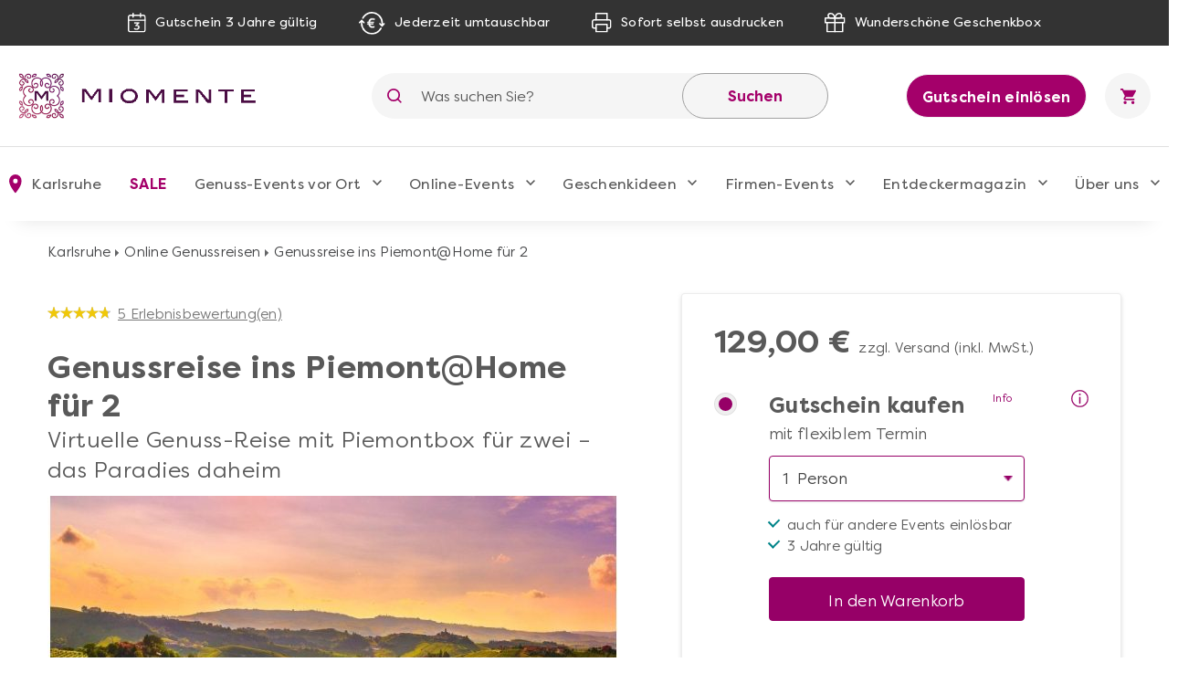

--- FILE ---
content_type: text/html; charset=UTF-8
request_url: https://www.miomente.de/karlsruhe/virtuelle-reise-ins-piemont-kleine-box/
body_size: 28262
content:
<!DOCTYPE html><html
xmlns="http://www.w3.org/1999/xhtml" xmlns:fb="http://www.facebook.com/2008/fbml" xmlns:og="http://opengraph.org/schema/" xml:lang="de" lang="de"><head><link
rel="preconnect" href="https://consentmanager.mgr.consensu.org"><link
rel="preload" href="https://www.miomente.de/skin/frontend/ultimo/default/fonts/FilsonPro-Medium.woff" as="font" type="font/woff" crossorigin><link
rel="preload" href="https://www.miomente.de/skin/frontend/ultimo/default/fonts/FilsonPro-Book.woff" as="font" type="font/woff" crossorigin><link
rel="preload" href="https://www.miomente.de/skin/frontend/ultimo/default/fonts/FilsonPro-Medium.woff2" as="font" type="font/woff2" crossorigin><link
rel="preload" href="https://www.miomente.de/skin/frontend/ultimo/default/fonts/FilsonPro-Book.woff2" as="font" type="font/woff2" crossorigin> <script nodefer type="text/javascript">window.dataLayer=window.dataLayer||[];</script> <meta
http-equiv="Content-Type" content="text/html; charset=utf-8" /><title>Virtuelle Genussreise ins Piemont – mit prall gefüllter Tasting-Box</title><link
rel="canonical" href="https://www.miomente.de/deutschland/virtuelle-reise-ins-piemont-kleine-box/" /><meta
name="viewport" content="width=device-width, initial-scale=1.0"><meta
name="description" content="Die große Piemont-Genuss-Box quillt wie ein Wunderhorn über mit italienischen Köstlichkeiten. Wein, Salami, Trüffelspezialitäten, Schokolade und Nudeln – alles dabei. Genießen Sie, während wir Sie live auf eine virtuelle Reise ins Piemont schalten! " /><meta
name="keywords" content="" /><meta
name="robots" content="INDEX, FOLLOW" /><meta
property="og:title" content="Genussreise ins Piemont@Home für 2" /><meta
property="og:type" content="product" /><meta
property="og:image" content="https://www.miomente.de/media/catalog/product/cache/15/small_image/200x200/9df78eab33525d08d6e5fb8d27136e95/v/i/virtuelle-reise-piemont-landschaft_1-min.jpg" /><meta
property="og:url" content="https://www.miomente.de/karlsruhe/virtuelle-reise-ins-piemont-kleine-box/" /><meta
property="og:description" content="Italien, wie wir dich vermissen!&nbsp;Und der n&auml;chste Urlaub ist noch so fern! Wir laden Sie auf eine&nbsp;wunderbare virtuelle Reise ins Piemont ein, die Ihnen die M&ouml;glichkeit gibt, direkt vom Sofa aus ins Piemont zu reisen. Vor sich eine prall gef&uuml;llte Piemontbox, die von Nebbiolo bis Tr&uuml;ffelcreme wie ein piemontesisches F&uuml;llhorn alles enth&auml;lt, was f&uuml;r die kulinarischen Gen&uuml;sse dieser Region steht. Lauschen Sie den Erz&auml;hlungen eines Tr&uuml;ffelsuchers, nippen Sie an Ihrem Rotwein, w&auml;hrend ein Sommelier Ihnen die Regionalweine des Piemonts beschreibt, und genie&szlig;en Sie vom heimischen Wohnzimmer aus eine Sehnsuchtsreise nach Italien, die fast so gut ist wie ein richtiger Piemont-Besuch!" /><meta
property="og:site_name" content="Karlsruhe" /><link
rel="icon" href="https://www.miomente.de/media/favicon/default/favicon.png" type="image/x-icon" /><link
rel="shortcut icon" href="https://www.miomente.de/media/favicon/default/favicon.png" type="image/x-icon" />
<link
rel="stylesheet" type="text/css" href="https://www.miomente.de/media/css_secure/08305df0e0b55b7ad57dd65f1d8a4194.css" /><link
rel="stylesheet" type="text/css" href="https://www.miomente.de/media/css_secure/893d7ba87e7386ba4dfa96c0b6931a2d.css" media="all" />  <!--[if lt IE 8]><link
rel="stylesheet" type="text/css" href="https://www.miomente.de/media/css_secure/a10d039b979edcbbfef2f99605309a06.css" media="all" />
<![endif]-->
   <script nodefer type="text/javascript">(function(i,s,o,g,r,a,m){i['GoogleAnalyticsObject']=r;i[r]=i[r]||function(){(i[r].q=i[r].q||[]).push(arguments)},i[r].l=1*new Date();a=s.createElement(o),m=s.getElementsByTagName(o)[0];a.async=1;a.src=g;m.parentNode.insertBefore(a,m)})(window,document,'script','https://www.google-analytics.com/analytics.js','ga');ga('create','UA-18696132-1','auto');ga('require','GTM-KQ8W26N');ga('send','pageview');</script> <script nodefer>window.dataLayer=window.dataLayer||[];function gtag(){dataLayer.push(arguments);}
gtag('consent','default',{'ad_storage':'denied','analytics_storage':'denied','wait_for_update':500});dataLayer.push({'event':'default_consent'});</script> <script nodefer type="text/javascript">(function(w,d,s,l,i){w[l]=w[l]||[];w[l].push({'gtm.start':new Date().getTime(),event:'gtm.js'});var f=d.getElementsByTagName(s)[0],j=d.createElement(s),dl=l!='dataLayer'?'&l='+l:'';j.async=true;j.src='https://www.googletagmanager.com/gtm.js?id='+i+dl+'&gtm_auth=L6e-rTuz0_CtSx292GWYwg&gtm_preview=env-2&gtm_cookies_win=x';f.parentNode.insertBefore(j,f);})(window,document,'script','dataLayer','GTM-W7ZZCQL');</script> <style type="text/css">.footer-container{background-image:url(https://www.miomente.de/media/wysiwyg/infortis/ultimo/_patterns/default/1.png)}</style></head><body
class="catalog-product-view catalog-product-view product-virtuelle-reise-ins-piemont-kleine-box "> <noscript><iframe
src="https://www.googletagmanager.com/ns.html?id=GTM-W7ZZCQL&gtm_auth=L6e-rTuz0_CtSx292GWYwg&gtm_preview=env-2&gtm_cookies_win=x"
height="0" width="0" style="display:none;visibility:hidden"></iframe></noscript>
</noscript><div
id="root-wrapper"><div
class="wrapper">
<noscript><div
class="global-site-notice noscript"><div
class="notice-inner"><p>
<strong>JavaScript seems to be disabled in your browser.</strong><br
/>
Sie müssen JavaScript in Ihrem Browser aktivieren um alle Funktionen in diesem Shop nutzen zu können.</p></div></div>
</noscript><div
class="page"><div
class="GWA header"><div
class="GWA header-top"><div
class="container"><div
class="header-top__item calendar">
<img
src="https://www.miomente.de/skin/frontend/ultimo/default/images/topbar/header-calendar.svg" alt="Calendar Icon">
<span>Gutschein 3 Jahre gültig</span></div><div
class="header-top__item euro">
<img
src="https://www.miomente.de/skin/frontend/ultimo/default/images/topbar/header-euro.svg" alt="Euro Icon">
<span>Jederzeit umtauschbar</span></div><div
class="header-top__item printer">
<img
src="https://www.miomente.de/skin/frontend/ultimo/default/images/topbar/header-printer.svg" alt="Printer Icon">
<span>Sofort selbst ausdrucken</span></div><div
class="header-top__item giftbox">
<img
src="https://www.miomente.de/skin/frontend/ultimo/default/images/topbar/header-gift.svg" alt="GiftBox Icon">
<span>Wunderschöne Geschenkbox</span></div></div></div><div
class="header-main"><div
class="container"><div
class="burger-wrapper"><div
class="burger">
<span
class="burger__line"></span></div>
<a
href="https://www.miomente.de/karlsruhe/gutschein-einloesen/" class="einloesewelt-link btn-primary-inversed btn-primary-inversed__small">Gutschein einlösen</a></div>
<a
class="mobile-logo" href="https://www.miomente.de/" title="Miomente">
<img
alt="Miomente, kulinarische Events für Geniesser" src="https://www.miomente.de/skin/frontend/ultimo/default/images/goldenwebage/mobile-logo.svg">
</a>
<a
class="logo" href="https://www.miomente.de/" title="Miomente">
<img
alt="Miomente, kulinarische Events für Geniesser" src="https://www.miomente.de/skin/frontend/ultimo/default/images/goldenwebage/logo.png">
</a><div
class="search-wrapper"><div
class="search-close">
<img
src="https://www.miomente.de/skin/frontend/ultimo/default/images/goldenwebage/icons/arrow-left.svg" alt="Arrow Left Icon"></div><form
class="search" role="search" id="search_mini_form" action="https://www.miomente.de/karlsruhe/catalogsearch/result/" method="get"><div
class="search__icon">
<img
src="https://www.miomente.de/skin/frontend/ultimo/default/images/goldenwebage/icons/search.svg" alt="Search Icon"></div>
<input
type="search" name="q" id="search" class="i-search" value="" maxlength="128"><div
id="search_autocomplete" class="search-autocomplete"></div>
<button
class="search__apply">Suchen</button></form></div><div
class="search__trigger">
<img
src="https://www.miomente.de/skin/frontend/ultimo/default/images/goldenwebage/icons/search.svg" alt="Search Icon"></div>  <div
class="right-nav">
<a
href="https://www.miomente.de/karlsruhe/gutschein-einloesen/" class="btn-primary-inversed">Gutschein einlösen</a>
<a
href="#" title="Keine Produkte in Ihrem Warenkorb"><div
class="cart"><div
class="cart__trigger">
<img
src="https://www.miomente.de/skin/frontend/ultimo/default/images/goldenwebage/icons/shopping-cart.svg" alt="Shopping Cart Icon"></div></div>
</a></div></div></div><nav
class="nav"><div
class="container"><div
class="nav-header"><div
class="burger-wrapper"><div
class="burger">
<span
class="burger__line"></span><div
class="burger__text">
Schließen</div></div></div></div><ul
class="nav-list"><li
class="nav-item disabled"><div
class="nav__link">
<img
src="https://www.miomente.de/skin/frontend/ultimo/default/images/goldenwebage/icons/nav-location.svg" alt="Location Mark Icon" class="nav__link__icon">
Karlsruhe</div><div
class="nav-dropdown stores"><div
class="container"><div
class="nav-dropdown-table"><div
class="nav-dropdown-wrapper with-border large"><div
class="storelist-columns"><ul
class="storelist-column"><li
class="nav-dropdown__item"><a
href="https://www.miomente.de/augsburg/" class="nav__link" ><span
class="store-name">Augsburg</span></a></li><li
class="nav-dropdown__item"><a
href="https://www.miomente.de/berlin/" class="nav__link" ><span
class="store-name">Berlin</span></a></li><li
class="nav-dropdown__item"><a
href="https://www.miomente.de/bielefeld/" class="nav__link" ><span
class="store-name">Bielefeld</span></a></li><li
class="nav-dropdown__item"><a
href="https://www.miomente.de/bonn/" class="nav__link" ><span
class="store-name">Bonn</span></a></li><li
class="nav-dropdown__item"><a
href="https://www.miomente.de/bremen/" class="nav__link" ><span
class="store-name">Bremen</span></a></li><li
class="nav-dropdown__item"><a
href="https://www.miomente.de/darmstadt/" class="nav__link" ><span
class="store-name">Darmstadt</span></a></li><li
class="nav-dropdown__item"><a
href="https://www.miomente.de/dortmund/" class="nav__link" ><span
class="store-name">Dortmund</span></a></li><li
class="nav-dropdown__item"><a
href="https://www.miomente.de/dresden/" class="nav__link" ><span
class="store-name">Dresden</span></a></li><li
class="nav-dropdown__item"><a
href="https://www.miomente.de/duesseldorf/" class="nav__link" ><span
class="store-name">Düsseldorf</span></a></li><li
class="nav-dropdown__item"><a
href="https://www.miomente.de/essen/" class="nav__link" ><span
class="store-name">Essen</span></a></li></ul><ul
class="storelist-column"><li
class="nav-dropdown__item"><a
href="https://www.miomente.de/frankfurt/" class="nav__link" ><span
class="store-name">Frankfurt am Main</span></a></li><li
class="nav-dropdown__item"><a
href="https://www.miomente.de/freiburg/" class="nav__link" ><span
class="store-name">Freiburg</span></a></li><li
class="nav-dropdown__item"><a
href="https://www.miomente.de/deutschland/" class="nav__link" ><span
class="store-name">Ganz Deutschland</span></a></li><li
class="nav-dropdown__item"><a
href="https://www.miomente.de/hamburg/" class="nav__link" ><span
class="store-name">Hamburg</span></a></li><li
class="nav-dropdown__item"><a
href="https://www.miomente.de/hannover/" class="nav__link" ><span
class="store-name">Hannover</span></a></li><li
class="nav-dropdown__item"><a
href="https://www.miomente.de/heidelberg/" class="nav__link" ><span
class="store-name">Heidelberg</span></a></li><li
class="nav-dropdown__item"><a
href="https://www.miomente.de/karlsruhe/" class="nav__link" style="color:#960067;font-weight:bold"><span
class="store-name">Karlsruhe</span></a></li><li
class="nav-dropdown__item"><a
href="https://www.miomente.de/koeln/" class="nav__link" ><span
class="store-name">Köln</span></a></li><li
class="nav-dropdown__item"><a
href="https://www.miomente.de/leipzig/" class="nav__link" ><span
class="store-name">Leipzig</span></a></li><li
class="nav-dropdown__item"><a
href="https://www.miomente.de/mainz/" class="nav__link" ><span
class="store-name">Mainz</span></a></li></ul><ul
class="storelist-column"><li
class="nav-dropdown__item"><a
href="https://www.miomente.de/mannheim/" class="nav__link" ><span
class="store-name">Mannheim</span></a></li><li
class="nav-dropdown__item"><a
href="https://www.miomente.de/muenchen/" class="nav__link" ><span
class="store-name">München</span></a></li><li
class="nav-dropdown__item"><a
href="https://www.miomente.de/muenster/" class="nav__link" ><span
class="store-name">Münster</span></a></li><li
class="nav-dropdown__item"><a
href="https://www.miomente.de/nuernberg/" class="nav__link" ><span
class="store-name">Nürnberg</span></a></li><li
class="nav-dropdown__item"><a
href="https://www.miomente.de/regensburg/" class="nav__link" ><span
class="store-name">Regensburg</span></a></li><li
class="nav-dropdown__item"><a
href="https://www.miomente.de/stuttgart/" class="nav__link" ><span
class="store-name">Stuttgart</span></a></li><li
class="nav-dropdown__item"><a
href="https://www.miomente.de/wiesbaden/" class="nav__link" ><span
class="store-name">Wiesbaden</span></a></li><li
class="nav-dropdown__item"><a
href="https://www.miomente.de/wuppertal/" class="nav__link" ><span
class="store-name">Wuppertal</span></a></li><li
class="nav-dropdown__item"><a
href="https://www.miomente.de/wuerzburg/" class="nav__link" ><span
class="store-name">Würzburg</span></a></li></ul></div></div></div></div></div></li><li
class="nav-item  cityselect-mobile"><div
class="nav__trigger">
<span
class="nav__link">Ihre Stadt: Karlsruhe</span><div
class="icon-dropdown">
<img
src="https://www.miomente.de/skin/frontend/ultimo/default/images/goldenwebage/icons/nav-dropdown.svg" alt="Arrow Dropdown Icon"></div></div><div
class="nav-dropdown"><div
class="container"><div
class="nav-dropdown-table"><div
class="nav-dropdown-wrapper with-border large"><h6 class="nav-sub__trigger disabled">Alles Wichtige auf einen Blick
<img
src="https://www.miomente.de/skin/frontend/ultimo/default/images/goldenwebage/icons/nav-dropdown.svg" alt="Arrow Dropdown Icon"></h6><ul
class="nav-dropdown-list active"><li
class="nav-dropdown__item">
<a
href="https://www.miomente.de/augsburg/" class="nav__link">
Augsburg                                                    </a></li><li
class="nav-dropdown__item">
<a
href="https://www.miomente.de/berlin/" class="nav__link">
Berlin                                                    </a></li><li
class="nav-dropdown__item">
<a
href="https://www.miomente.de/bielefeld/" class="nav__link">
Bielefeld                                                    </a></li><li
class="nav-dropdown__item">
<a
href="https://www.miomente.de/bonn/" class="nav__link">
Bonn                                                    </a></li><li
class="nav-dropdown__item">
<a
href="https://www.miomente.de/bremen/" class="nav__link">
Bremen                                                    </a></li><li
class="nav-dropdown__item">
<a
href="https://www.miomente.de/darmstadt/" class="nav__link">
Darmstadt                                                    </a></li><li
class="nav-dropdown__item">
<a
href="https://www.miomente.de/dortmund/" class="nav__link">
Dortmund                                                    </a></li><li
class="nav-dropdown__item">
<a
href="https://www.miomente.de/dresden/" class="nav__link">
Dresden                                                    </a></li><li
class="nav-dropdown__item">
<a
href="https://www.miomente.de/duesseldorf/" class="nav__link">
Düsseldorf                                                    </a></li><li
class="nav-dropdown__item">
<a
href="https://www.miomente.de/essen/" class="nav__link">
Essen                                                    </a></li><li
class="nav-dropdown__item">
<a
href="https://www.miomente.de/frankfurt/" class="nav__link">
Frankfurt am Main                                                    </a></li><li
class="nav-dropdown__item">
<a
href="https://www.miomente.de/freiburg/" class="nav__link">
Freiburg                                                    </a></li><li
class="nav-dropdown__item">
<a
href="https://www.miomente.de/deutschland/" class="nav__link">
Ganz Deutschland                                                    </a></li><li
class="nav-dropdown__item">
<a
href="https://www.miomente.de/hamburg/" class="nav__link">
Hamburg                                                    </a></li><li
class="nav-dropdown__item">
<a
href="https://www.miomente.de/hannover/" class="nav__link">
Hannover                                                    </a></li><li
class="nav-dropdown__item">
<a
href="https://www.miomente.de/heidelberg/" class="nav__link">
Heidelberg                                                    </a></li><li
class="nav-dropdown__item">
<span
class="nav__link" style="color:#a4006a;font-weight:bold !important">Karlsruhe</span></li><li
class="nav-dropdown__item">
<a
href="https://www.miomente.de/koeln/" class="nav__link">
Köln                                                    </a></li><li
class="nav-dropdown__item">
<a
href="https://www.miomente.de/leipzig/" class="nav__link">
Leipzig                                                    </a></li><li
class="nav-dropdown__item">
<a
href="https://www.miomente.de/mainz/" class="nav__link">
Mainz                                                    </a></li><li
class="nav-dropdown__item">
<a
href="https://www.miomente.de/mannheim/" class="nav__link">
Mannheim                                                    </a></li><li
class="nav-dropdown__item">
<a
href="https://www.miomente.de/muenchen/" class="nav__link">
München                                                    </a></li><li
class="nav-dropdown__item">
<a
href="https://www.miomente.de/muenster/" class="nav__link">
Münster                                                    </a></li><li
class="nav-dropdown__item">
<a
href="https://www.miomente.de/nuernberg/" class="nav__link">
Nürnberg                                                    </a></li><li
class="nav-dropdown__item">
<a
href="https://www.miomente.de/regensburg/" class="nav__link">
Regensburg                                                    </a></li><li
class="nav-dropdown__item">
<a
href="https://www.miomente.de/stuttgart/" class="nav__link">
Stuttgart                                                    </a></li><li
class="nav-dropdown__item">
<a
href="https://www.miomente.de/wiesbaden/" class="nav__link">
Wiesbaden                                                    </a></li><li
class="nav-dropdown__item">
<a
href="https://www.miomente.de/wuppertal/" class="nav__link">
Wuppertal                                                    </a></li><li
class="nav-dropdown__item">
<a
href="https://www.miomente.de/wuerzburg/" class="nav__link">
Würzburg                                                    </a></li></ul></div></div></div></div></li><li
class="nav-item cat117"><div
class="nav__trigger"><a
href="https://www.miomente.de/karlsruhe/sale/" title="SALE in Karlsruhe" class="nav__link">
SALE                    </a><div
class="icon-dropdown">
<img
src="https://www.miomente.de/skin/frontend/ultimo/default/images/goldenwebage/icons/nav-dropdown.svg" alt="Arrow Dropdown Icon"></div></div></li><li
class="nav-item cat3"><div
class="nav__trigger"><a
href="https://www.miomente.de/karlsruhe/genuss-kategorien/" title="Genuss-Events vor Ort in Karlsruhe" class="nav__link">
Genuss-Events vor Ort                    </a><div
class="icon-dropdown">
<img
src="https://www.miomente.de/skin/frontend/ultimo/default/images/goldenwebage/icons/nav-dropdown.svg" alt="Arrow Dropdown Icon"></div></div><div
class="nav-dropdown genussevents"><div
class="container"><div
class="nav-dropdown-table"><div
class="nav-dropdown-wrapper first"><h6 class="nav-sub__trigger">Genuss-Events vor Ort                                    <img
src="https://www.miomente.de/skin/frontend/ultimo/default/images/goldenwebage/icons/nav-dropdown.svg" alt="Arrow Dropdown Icon"></h6><ul
class="nav-dropdown-list"><li
class="nav-dropdown__item"><div
class="slide__trigger">
<a
href="https://www.miomente.de/karlsruhe/genuss-kategorien/kochkurse/" class="nav__link flex-column" title="Kochkurse">
Kochkurse
</a>
<img
src="https://www.miomente.de/skin/frontend/ultimo/default/images/goldenwebage/icons/nav-dropdown.svg" alt="Arrow Dropdown Icon"></div><ul
class="slide-list"><li
class="nav-dropdown__item catid_69">
<a
href="https://www.miomente.de/karlsruhe/genuss-kategorien/kochkurse/asia-kochkurse/" class="nav__link">
Asia-Kochkurse
</a></li><li
class="nav-dropdown__item catid_73">
<a
href="https://www.miomente.de/karlsruhe/genuss-kategorien/kochkurse/fisch-kochkurse/" class="nav__link">
Fisch-Kochkurse
</a></li><li
class="nav-dropdown__item catid_75">
<a
href="https://www.miomente.de/karlsruhe/genuss-kategorien/kochkurse/mediterrane-kochkurse/" class="nav__link">
Mediterrane Kochkurse
</a></li><li
class="nav-dropdown__item catid_70">
<a
href="https://www.miomente.de/karlsruhe/genuss-kategorien/kochkurse/orientalische-kochkurse/" class="nav__link">
Orientalische Kochkurse
</a></li><li
class="nav-dropdown__item catid_77">
<a
href="https://www.miomente.de/karlsruhe/genuss-kategorien/kochkurse/regionale-kochkurse/" class="nav__link">
Regionale Kochkurse
</a></li><li
class="nav-dropdown__item catid_71">
<a
href="https://www.miomente.de/karlsruhe/genuss-kategorien/kochkurse/vegetarisch-vegane-kochkurse/" class="nav__link">
Vegetarische und vegane Kochkurse
</a></li></ul></li></li><li
class="nav-dropdown__item catid_61"><a
href="https://www.miomente.de/karlsruhe/genuss-kategorien/grillkurse/" class="nav__link">Grillkurse</a></li><li
class="nav-dropdown__item catid_11"><a
href="https://www.miomente.de/karlsruhe/genuss-kategorien/weinseminare/" class="nav__link">Weinseminare</a></li><li
class="nav-dropdown__item catid_10"><a
href="https://www.miomente.de/karlsruhe/genuss-kategorien/backkurse/" class="nav__link">Backkurse</a></li><li
class="nav-dropdown__item catid_86"><a
href="https://www.miomente.de/karlsruhe/genuss-kategorien/gin-tasting/" class="nav__link">Gin-Tasting</a></li><li
class="nav-dropdown__item catid_8"><a
href="https://www.miomente.de/karlsruhe/genuss-kategorien/cocktailkurse/" class="nav__link">Cocktailkurse</a></li></ul></div><div
class="nav-dropdown-wrapper with-border second"><ul
class="nav-dropdown-list"><li
class="nav-dropdown__item catid_59"><a
href="https://www.miomente.de/karlsruhe/genuss-kategorien/whisky-tasting/" class="nav__link">Whisky-Tasting</a></li><li
class="nav-dropdown__item catid_7"><a
href="https://www.miomente.de/karlsruhe/genuss-kategorien/erlebnis-dinner/" class="nav__link">Erlebnis-Dinner</a></li><li
class="nav-dropdown__item catid_60"><a
href="https://www.miomente.de/karlsruhe/genuss-kategorien/kulinarische-stadtfuehrungen/" class="nav__link">Kulinarische Stadtführungen</a></li><li
class="nav-dropdown__item catid_63"><a
href="https://www.miomente.de/karlsruhe/genuss-kategorien/junggesellenabschied/" class="nav__link">Junggesellen-Abschied</a></li><li
class="nav-dropdown__item catid_95"><a
href="https://www.miomente.de/karlsruhe/genuss-kategorien/alle-genuss-events/" class="nav__link">Alle Genuss-Events</a></li></ul></div><div
class="nav-dropdown-wrapper all"><h6 class="nav-sub__trigger">Genuss-Events vor Ort                                    <img
src="https://www.miomente.de/skin/frontend/ultimo/default/images/goldenwebage/icons/nav-dropdown.svg" alt="Arrow Dropdown Icon"></h6><ul
class="nav-dropdown-list"><li
class="nav-dropdown__item"><div
class="slide__trigger">
<a
href="https://www.miomente.de/karlsruhe/genuss-kategorien/kochkurse/" class="nav__link flex-column" title="Kochkurse">
Kochkurse
</a>
<img
src="https://www.miomente.de/skin/frontend/ultimo/default/images/goldenwebage/icons/nav-dropdown.svg" alt="Arrow Dropdown Icon"></div><ul
class="slide-list"><li
class="nav-dropdown__item catid_69">
<a
href="https://www.miomente.de/karlsruhe/genuss-kategorien/kochkurse/asia-kochkurse/" class="nav__link">
Asia-Kochkurse
</a></li><li
class="nav-dropdown__item catid_73">
<a
href="https://www.miomente.de/karlsruhe/genuss-kategorien/kochkurse/fisch-kochkurse/" class="nav__link">
Fisch-Kochkurse
</a></li><li
class="nav-dropdown__item catid_75">
<a
href="https://www.miomente.de/karlsruhe/genuss-kategorien/kochkurse/mediterrane-kochkurse/" class="nav__link">
Mediterrane Kochkurse
</a></li><li
class="nav-dropdown__item catid_70">
<a
href="https://www.miomente.de/karlsruhe/genuss-kategorien/kochkurse/orientalische-kochkurse/" class="nav__link">
Orientalische Kochkurse
</a></li><li
class="nav-dropdown__item catid_77">
<a
href="https://www.miomente.de/karlsruhe/genuss-kategorien/kochkurse/regionale-kochkurse/" class="nav__link">
Regionale Kochkurse
</a></li><li
class="nav-dropdown__item catid_71">
<a
href="https://www.miomente.de/karlsruhe/genuss-kategorien/kochkurse/vegetarisch-vegane-kochkurse/" class="nav__link">
Vegetarische und vegane Kochkurse
</a></li></ul></li></li><li
class="nav-dropdown__item catid_61"><a
href="https://www.miomente.de/karlsruhe/genuss-kategorien/grillkurse/" class="nav__link">Grillkurse</a></li><li
class="nav-dropdown__item catid_11"><a
href="https://www.miomente.de/karlsruhe/genuss-kategorien/weinseminare/" class="nav__link">Weinseminare</a></li><li
class="nav-dropdown__item catid_10"><a
href="https://www.miomente.de/karlsruhe/genuss-kategorien/backkurse/" class="nav__link">Backkurse</a></li><li
class="nav-dropdown__item catid_86"><a
href="https://www.miomente.de/karlsruhe/genuss-kategorien/gin-tasting/" class="nav__link">Gin-Tasting</a></li><li
class="nav-dropdown__item catid_8"><a
href="https://www.miomente.de/karlsruhe/genuss-kategorien/cocktailkurse/" class="nav__link">Cocktailkurse</a></li><li
class="nav-dropdown__item catid_59"><a
href="https://www.miomente.de/karlsruhe/genuss-kategorien/whisky-tasting/" class="nav__link">Whisky-Tasting</a></li><li
class="nav-dropdown__item catid_7"><a
href="https://www.miomente.de/karlsruhe/genuss-kategorien/erlebnis-dinner/" class="nav__link">Erlebnis-Dinner</a></li><li
class="nav-dropdown__item catid_60"><a
href="https://www.miomente.de/karlsruhe/genuss-kategorien/kulinarische-stadtfuehrungen/" class="nav__link">Kulinarische Stadtführungen</a></li><li
class="nav-dropdown__item catid_63"><a
href="https://www.miomente.de/karlsruhe/genuss-kategorien/junggesellenabschied/" class="nav__link">Junggesellen-Abschied</a></li><li
class="nav-dropdown__item catid_95"><a
href="https://www.miomente.de/karlsruhe/genuss-kategorien/alle-genuss-events/" class="nav__link">Alle Genuss-Events</a></li></ul></div><div
class="nav-dropdown-wrapper with-border"><h6 class="nav-sub__trigger">Kochkurs-Themen
<img
src="https://www.miomente.de/skin/frontend/ultimo/default/images/goldenwebage/icons/nav-dropdown.svg" alt="Arrow Dropdown Icon"></h6><ul
class="nav-dropdown-list"><li
class="nav-dropdown__item cat_id69">
<a
href="https://www.miomente.de/karlsruhe/genuss-kategorien/kochkurse/asia-kochkurse/" class="nav__link">Asia-Kochkurse</a></li><li
class="nav-dropdown__item cat_id73">
<a
href="https://www.miomente.de/karlsruhe/genuss-kategorien/kochkurse/fisch-kochkurse/" class="nav__link">Fisch-Kochkurse</a></li><li
class="nav-dropdown__item cat_id75">
<a
href="https://www.miomente.de/karlsruhe/genuss-kategorien/kochkurse/mediterrane-kochkurse/" class="nav__link">Mediterrane Kochkurse</a></li><li
class="nav-dropdown__item cat_id70">
<a
href="https://www.miomente.de/karlsruhe/genuss-kategorien/kochkurse/orientalische-kochkurse/" class="nav__link">Orientalische Kochkurse</a></li><li
class="nav-dropdown__item cat_id77">
<a
href="https://www.miomente.de/karlsruhe/genuss-kategorien/kochkurse/regionale-kochkurse/" class="nav__link">Regionale Kochkurse</a></li><li
class="nav-dropdown__item cat_id71">
<a
href="https://www.miomente.de/karlsruhe/genuss-kategorien/kochkurse/vegetarisch-vegane-kochkurse/" class="nav__link">Vegetarische und vegane Kochkurse</a></li></ul></div><div
class="nav-dropdown-wrapper newevents"><h6 class="nav-sub__trigger">Neue Events
<img
src="https://www.miomente.de/skin/frontend/ultimo/default/images/goldenwebage/icons/nav-dropdown.svg" alt="Arrow Dropdown Icon"></h6><ul
class="nav-dropdown-list"><li
class="nav-dropdown__item">
<a
href="https://www.miomente.de/aachen/fermentations-workshop/" class="nav__link" title="Fermentations-Workshop">
<img
class="lazy" data-src="https://www.miomente.de/media/catalog/product/cache/15/image/300x200/cbcbef48e5e3bcce7c7ed908f20bc5b4/placeholder/default/miomente_placeholder_img.jpg"
alt="Fermentations-Workshop">
Fermentations-Workshop
</a></li><li
class="nav-dropdown__item">
<a
href="https://www.miomente.de/aachen/afrika-vielfalt-in-eritrea-und-aethiopien/" class="nav__link" title="Afrika - Vielfalt in Eritrea und Äthiopien!">
<img
class="lazy" data-src="https://www.miomente.de/media/catalog/product/cache/15/image/300x200/cbcbef48e5e3bcce7c7ed908f20bc5b4/placeholder/default/miomente_placeholder_img.jpg"
alt="Afrika - Vielfalt in Eritrea und Äthiopien!">
Afrika - Vielfalt in Eritrea und Äthiopien!
</a></li></ul></div><div
class="nav-dropdown-wrapper disabled">
<a
href="https://www.miomente.de/deutschland/" class="nav__link title__link no-wrap">
<img
src="https://www.miomente.de/skin/frontend/ultimo/default/images/goldenwebage/icons/nav-location.svg" alt="Location Mark Icon">
Wählen Sie Ihre Miomente Stadt
</a></div></div></div></div></li><li
class="nav-item cat97"><div
class="nav__trigger"><a
href="https://www.miomente.de/eventsathome/" title="Online-Events" class="nav__link">
Online-Events                    </a><div
class="icon-dropdown">
<img
src="https://www.miomente.de/skin/frontend/ultimo/default/images/goldenwebage/icons/nav-dropdown.svg" alt="Arrow Dropdown Icon"></div></div><div
class="nav-dropdown online-events"><div
class="container"><div
class="nav-dropdown-table"><div
class="nav-dropdown-wrapper with-border"><h6 class="nav-sub__trigger">Online-Events                                    <img
src="https://www.miomente.de/skin/frontend/ultimo/default/images/goldenwebage/icons/nav-dropdown.svg" alt="Arrow Dropdown Icon"></h6><ul
class="nav-dropdown-list"><li
class="nav-dropdown__item catid_113"><a
href="https://www.miomente.de/alle-online-events/" class="nav__link">Alle Online-Events</a></li><li
class="nav-dropdown__item catid_104"><a
href="https://www.miomente.de/online-backkurse/" class="nav__link">Online-Backkurse</a></li><li
class="nav-dropdown__item catid_109"><a
href="https://www.miomente.de/online-barista-kurse/" class="nav__link">Online Barista-Kurse</a></li><li
class="nav-dropdown__item catid_112"><a
href="https://www.miomente.de/online-cocktailkurse/" class="nav__link">Online Cocktailkurse</a></li><li
class="nav-dropdown__item catid_110"><a
href="https://www.miomente.de/online-elebnisdinner-mit-kochshow/" class="nav__link">Online Erlebnisdinner</a></li><li
class="nav-dropdown__item catid_102"><a
href="https://www.miomente.de/online-genussreisen/" class="nav__link">Online Genussreisen</a></li><li
class="nav-dropdown__item catid_103"><a
href="https://www.miomente.de/online-gin-tastings/" class="nav__link">Online Gin-Tastings</a></li><li
class="nav-dropdown__item catid_114"><a
href="https://www.miomente.de/online-gourmet-tastings/" class="nav__link">Online Gourmet-Tastings</a></li><li
class="nav-dropdown__item catid_100"><a
href="https://www.miomente.de/online-kochkurse/" class="nav__link">Online Kochkurse</a></li><li
class="nav-dropdown__item catid_107"><a
href="https://www.miomente.de/online-schokoladen-tasting/" class="nav__link">Online Schokoladen-Tasting</a></li><li
class="nav-dropdown__item catid_101"><a
href="https://www.miomente.de/online-weinproben/" class="nav__link">Online Weinproben</a></li><li
class="nav-dropdown__item catid_111"><a
href="https://www.miomente.de/online-whisky-tasting/" class="nav__link">Online Whisky-Tastings</a></li></ul></div><div
class="nav-dropdown-wrapper with-border"><h6 class="nav-sub__trigger">Online Topseller
<img
src="https://www.miomente.de/skin/frontend/ultimo/default/images/goldenwebage/icons/nav-dropdown.svg" alt="Arrow Dropdown Icon"></h6><ul
class="nav-dropdown-list"><li
class="nav-dropdown__item"><a
href="https://www.miomente.de/deutschland/kochkurs-online-sushi/" class="nav__link" title="Sushi-Kochkurs@Home"><img
class="lazy" data-src="https://www.miomente.de/media/catalog/product/cache/15/image/300x200/cbcbef48e5e3bcce7c7ed908f20bc5b4/o/n/online-kochkurs-sushizubereiten.jpg"
alt="Sushi-Kochkurs@Home">Sushi-Kochkurs@Home</a></li><li
class="nav-dropdown__item"><a
href="https://www.miomente.de/deutschland/wein-kaese-genuss-at-home/" class="nav__link" title="Wein- & Käse-Genuss@Home für 2"><img
class="lazy" data-src="https://www.miomente.de/media/catalog/product/cache/15/image/300x200/cbcbef48e5e3bcce7c7ed908f20bc5b4/w/e/wein-und-kaese-genuss-at-home-miomente-5_1.jpg"
alt="Wein- & Käse-Genuss@Home für 2">Wein- & Käse-Genuss@Home für 2</a></li><li
class="nav-dropdown__item"><a
href="https://www.miomente.de/deutschland/wein-schokoladen-tasting-fuer-zwei-at-home/" class="nav__link" title="Wein- & Schokoladen-Tasting@Home für 2 Personen"><img
class="lazy" data-src="https://www.miomente.de/media/catalog/product/cache/15/image/300x200/cbcbef48e5e3bcce7c7ed908f20bc5b4/w/e/wein-und-schokoladen-tasting-at-home-box-barbara-roth-juergen-bluhm-miomente.jpg"
alt="Wein- & Schokoladen-Tasting@Home für 2 Personen">Wein- & Schokoladen-Tasting@Home für 2 Personen</a></li></ul></div><div
class="nav-dropdown-wrapper"><h6 class="nav-sub__trigger">Neue Online-Events
<img
src="https://www.miomente.de/skin/frontend/ultimo/default/images/goldenwebage/icons/nav-dropdown.svg" alt="Arrow Dropdown Icon"></h6><ul
class="nav-dropdown-list"></ul></div><div
class="nav-dropdown-wrapper"></div></div></div></div></li><li
class="nav-item cat6"><div
class="nav__trigger"><a
href="https://www.miomente.de/karlsruhe/geschenkideen/" title="Geschenkideen in Karlsruhe" class="nav__link">
Geschenkideen                    </a><div
class="icon-dropdown">
<img
src="https://www.miomente.de/skin/frontend/ultimo/default/images/goldenwebage/icons/nav-dropdown.svg" alt="Arrow Dropdown Icon"></div></div><div
class="nav-dropdown"><div
class="container"><div
class="nav-dropdown-table"><div
class="nav-dropdown-wrapper with-border"><h6 class="nav-sub__trigger">Für wen
<img
src="https://www.miomente.de/skin/frontend/ultimo/default/images/goldenwebage/icons/nav-dropdown.svg" alt="Arrow Dropdown Icon"></h6><ul
class="nav-dropdown-list"><li
class="nav-dropdown__item cat_id89">
<a
href="https://www.miomente.de/karlsruhe/geschenkideen/genussentdecker-boxen/" class="nav__link">Genussentdecker-Boxen</a></li><li
class="nav-dropdown__item cat_id116">
<a
href="https://www.miomente.de/karlsruhe/geschenkideen/diy-boxen/" class="nav__link">DIY-Boxen</a></li><li
class="nav-dropdown__item cat_id38">
<a
href="https://www.miomente.de/karlsruhe/geschenkideen/weihnachtsgeschenke/" class="nav__link">Weihnachtsgeschenke</a></li><li
class="nav-dropdown__item cat_id51">
<a
href="https://www.miomente.de/karlsruhe/geschenkideen/geschenke-fuer-frauen/" class="nav__link">Geschenke für Frauen</a></li><li
class="nav-dropdown__item cat_id52">
<a
href="https://www.miomente.de/karlsruhe/geschenkideen/geschenke-fur-maenner/" class="nav__link">Geschenke für Männer</a></li><li
class="nav-dropdown__item cat_id53">
<a
href="https://www.miomente.de/karlsruhe/geschenkideen/geschenke-fuer-paare/" class="nav__link">Geschenke für Paare</a></li><li
class="nav-dropdown__item cat_id55">
<a
href="https://www.miomente.de/karlsruhe/geschenkideen/hochzeitsgeschenke/" class="nav__link">Hochzeits-Geschenke</a></li><li
class="nav-dropdown__item cat_id54">
<a
href="https://www.miomente.de/karlsruhe/geschenkideen/muttertagsgeschenke/" class="nav__link">Muttertagsgeschenke</a></li><li
class="nav-dropdown__item cat_id56">
<a
href="https://www.miomente.de/karlsruhe/geschenkideen/geschenkgutscheine/" class="nav__link">Geschenkgutscheine</a></li></ul></div><div
class="nav-dropdown-wrapper with-border geschenkboxen"><h6 class="nav-sub__trigger">Geschenkboxen
<img
src="https://www.miomente.de/skin/frontend/ultimo/default/images/goldenwebage/icons/nav-dropdown.svg" alt="Arrow Dropdown Icon"></h6><ul
class="nav-dropdown-list"><li
class="nav-dropdown__item">
<a
href="https://www.miomente.de/karlsruhe/geschenkideen/genussentdecker-boxen/" class="nav__link">
<img
style="max-width: none;max-height: 155px" src="https://www.miomente.de/skin/frontend/ultimo/default/images/goldenwebage/genussentdecker-boxen.jpg" loading="lazy" alt="Geschenkboxen" class="preview-image displaymobile">
</a></li></ul></div><div
class="nav-dropdown-wrapper topseller"><h6 class="nav-sub__trigger">Topseller
<img
src="https://www.miomente.de/skin/frontend/ultimo/default/images/goldenwebage/icons/nav-dropdown.svg" alt="Arrow Dropdown Icon"></h6><ul
class="nav-dropdown-list"><li
class="nav-dropdown__item">
<a
href="https://www.miomente.de/karlsruhe/geschenk-gutschein-geschenkbox-100/" class="nav__link">
<img
style="max-width: none;max-height: 155px" src="https://www.miomente.de/media/catalog/product/cache/15/image/9df78eab33525d08d6e5fb8d27136e95/e/r/erlebnis-geschenk-gutschein-100-euro-miomente.jpg" alt="Geschenkbox 100€"
loading="lazy" alt="Geschenkbox 100€" class="displaymobile">
</a></li></ul></div></div></div></div></li><li
class="nav-item cat21"><div
class="nav__trigger"><a
href="https://www.miomente.de/karlsruhe/firmen-events/" title="Firmen-Events in Karlsruhe" class="nav__link">
Firmen-Events                    </a><div
class="icon-dropdown">
<img
src="https://www.miomente.de/skin/frontend/ultimo/default/images/goldenwebage/icons/nav-dropdown.svg" alt="Arrow Dropdown Icon"></div></div><div
class="nav-dropdown businessevents"><div
class="container"><div
class="nav-dropdown-table"><div
class="nav-dropdown-wrapper with-border"><h6 class="nav-sub__trigger">Auswahl nach Anlass
<img
src="https://www.miomente.de/skin/frontend/ultimo/default/images/goldenwebage/icons/nav-dropdown.svg" alt="Arrow Dropdown Icon"></h6><ul
class="nav-dropdown-list"><li
class="nav-dropdown__item catid_23">
<a
href="https://www.miomente.de/karlsruhe/firmen-events/firmenfeier/" class="nav__link">Online Team-Events & Firmenfeiern</a></li><li
class="nav-dropdown__item catid_22">
<a
href="https://www.miomente.de/karlsruhe/firmen-events/weihnachtsfeier/" class="nav__link">Weihnachtsfeier</a></li><li
class="nav-dropdown__item catid_36">
<a
href="https://www.miomente.de/karlsruhe/firmen-events/teambuilding/" class="nav__link">Teambuilding</a></li><li
class="nav-dropdown__item catid_37">
<a
href="https://www.miomente.de/karlsruhe/firmen-events/betriebsausflug/" class="nav__link">Betriebsausflug</a></li><li
class="nav-dropdown__item catid_96">
<a
href="https://www.miomente.de/karlsruhe/firmen-events/alle-firmen-events/" class="nav__link">Alle Firmen-Events</a></li><li>
<a
href="https://www.miomente.de/karlsruhe/firmen-event-anfrage" class="nav__link">Firmen-Event Anfrage</a></li></ul></div><div
class="nav-dropdown-wrapper with-border"><h6 class="nav-sub__trigger">Eventlocations
<img
src="https://www.miomente.de/skin/frontend/ultimo/default/images/goldenwebage/icons/nav-dropdown.svg" alt="Arrow Dropdown Icon"></h6><ul
class="nav-dropdown-list"><li
class="nav-dropdown__item">
<a
href="https://www.miomente.de/entdeckermagazin/eventlocations-in-karlsruhe/" class="nav__link">
<img
src="https://www.miomente.de/skin/frontend/ultimo/default/images/goldenwebage/noimage.jpg" loading="lazy" alt="Eventlocations" class="preview-image displaymobile">
</a></li></ul></div><div
class="nav-dropdown-wrapper with-border"><h6 class="nav-sub__trigger">Firmen-Event Anfrage                                    <img
src="https://www.miomente.de/skin/frontend/ultimo/default/images/goldenwebage/icons/nav-dropdown.svg" alt="Arrow Dropdown Icon"></h6><ul
class="nav-dropdown-list"><li
class="nav-dropdown__item">
<a
href="https://www.miomente.de/karlsruhe/firmen-event-anfrage" class="nav__link" title="Firmen-Event Anfrage">
<img
loading="lazy" src="https://www.miomente.de/skin/frontend/ultimo/default/images/goldenwebage/firmenevent-anfrage-miomente.jpg" alt="Firmen Event Anfrage" class="preview-image displaymobile">
</a></li></ul></div><div
class="nav-dropdown-wrapper reviews"><h6 class="nav-sub__trigger">Kundenstimmen
<img
src="https://www.miomente.de/skin/frontend/ultimo/default/images/goldenwebage/icons/nav-dropdown.svg" alt="Arrow Dropdown Icon"></h6><ul
class="nav-dropdown-list"><li
class="nav-dropdown__item"><p
class="kundenstimmen_menu">
"Als Organisator unserer Betriebsweihnachtsfeier war ich sehr froh, Ihr Angebot gewählt zu haben, da Sie mir sehr viel Arbeit abnahmen und ich jederzeit das Gefühl hatte, gut betreut zu werden. Unsere Sonderwünsche wurden ermöglicht und die Kommunikation verlief sehr schnell und angenehm. Die Feier selbst war ausgesprochen gelungen und hat allen Kollegen so gut gefallen, dass wir dieses Event sicherlich wiederholen werden." ekon Haus- und Vermögensverwaltung GmbH</p></li></ul></div></div></div></div></li><li
class="nav-item cat94"><div
class="nav__trigger"><a
href="https://www.miomente.de/entdeckermagazin/" title="Entdeckermagazin" class="nav__link">
Entdeckermagazin                    </a><div
class="icon-dropdown">
<img
src="https://www.miomente.de/skin/frontend/ultimo/default/images/goldenwebage/icons/nav-dropdown.svg" alt="Arrow Dropdown Icon"></div></div><div
class="nav-dropdown entdeckermagazin"><div
class="container"><div
class="nav-dropdown-table"><div
class="nav-dropdown-wrapper with-border"><h6 class="nav-sub__trigger">News, Rezepte und Tricks
<img
src="https://www.miomente.de/skin/frontend/ultimo/default/images/goldenwebage/icons/nav-dropdown.svg" alt="Arrow Dropdown Icon"></h6><ul
class="nav-dropdown-list"><li
class="nav-dropdown__item"><div
class="slide__trigger">
<a
href="https://www.miomente.de/entdeckermagazin/kuechenlatein/" class="nav__link flex-column" title="Küchenlatein">
Küchenlatein
</a>
<img
src="https://www.miomente.de/skin/frontend/ultimo/default/images/goldenwebage/icons/nav-dropdown.svg" alt="Arrow Dropdown Icon"></div><ul
class="slide-list"><li
class="nav-dropdown__item">
<a
href="https://www.miomente.de/entdeckermagazin/kuechenlatein/aus-aller-welt/" class="nav__link">
Aus aller Welt
</a></li><li
class="nav-dropdown__item">
<a
href="https://www.miomente.de/entdeckermagazin/kuechenlatein/aus-der-heimat/" class="nav__link">
Aus der Heimat
</a></li><li
class="nav-dropdown__item">
<a
href="https://www.miomente.de/entdeckermagazin/kuechenlatein/buchtipps/" class="nav__link">
Buchtipps
</a></li><li
class="nav-dropdown__item">
<a
href="https://www.miomente.de/entdeckermagazin/kuechenlatein/foodlexikon/" class="nav__link">
Foodlexikon
</a></li><li
class="nav-dropdown__item">
<a
href="https://www.miomente.de/entdeckermagazin/kuechenlatein/foodquiz/" class="nav__link">
Foodquiz
</a></li><li
class="nav-dropdown__item">
<a
href="https://www.miomente.de/entdeckermagazin/kuechenlatein/gewuerzlexikon/" class="nav__link">
Gewürzlexikon
</a></li><li
class="nav-dropdown__item">
<a
href="https://www.miomente.de/entdeckermagazin/testberichte/" class="nav__link">
Testberichte
</a></li></ul></li><li
class="nav-dropdown__item"><a
href="https://www.miomente.de/entdeckermagazin/foodtrends/" class="nav__link" title="Foodtrends">Foodtrends</a></li><li
class="nav-dropdown__item"><div
class="slide__trigger">
<a
href="https://www.miomente.de/entdeckermagazin/kochbuch/" class="nav__link flex-column" title="Kochbuch">
Kochbuch
</a>
<img
src="https://www.miomente.de/skin/frontend/ultimo/default/images/goldenwebage/icons/nav-dropdown.svg" alt="Arrow Dropdown Icon"></div><ul
class="slide-list"><li
class="nav-dropdown__item">
<a
href="https://www.miomente.de/entdeckermagazin/kochbuch/desserts/" class="nav__link">
Desserts
</a></li><li
class="nav-dropdown__item">
<a
href="https://www.miomente.de/entdeckermagazin/kochbuch/fisch-rezepte/" class="nav__link">
Fisch
</a></li><li
class="nav-dropdown__item">
<a
href="https://www.miomente.de/entdeckermagazin/kochbuch/fleisch-rezepte/" class="nav__link">
Fleisch
</a></li><li
class="nav-dropdown__item">
<a
href="https://www.miomente.de/entdeckermagazin/kochbuch/gesunde-gerichte/" class="nav__link">
Gesunde Gerichte
</a></li><li
class="nav-dropdown__item">
<a
href="https://www.miomente.de/entdeckermagazin/kochbuch/getraenke/" class="nav__link">
Getränke
</a></li><li
class="nav-dropdown__item">
<a
href="https://www.miomente.de/entdeckermagazin/kochbuch/kuchen-torten-plaetzchen/" class="nav__link">
Kuchen, Torten & Plätzchen
</a></li><li
class="nav-dropdown__item">
<a
href="https://www.miomente.de/entdeckermagazin/kochbuch/rezepte-fuer-menues/" class="nav__link">
Rezepte für Menüs
</a></li><li
class="nav-dropdown__item">
<a
href="https://www.miomente.de/entdeckermagazin/kochbuch/rezepte-fuer-pasta-reis-kartoffeln/" class="nav__link">
Pasta, Reis & Kartoffeln
</a></li><li
class="nav-dropdown__item">
<a
href="https://www.miomente.de/entdeckermagazin/kochbuch/rezepte-fuer-suppen-saucen-salate/" class="nav__link">
Suppen, Saucen & Salate
</a></li><li
class="nav-dropdown__item">
<a
href="https://www.miomente.de/entdeckermagazin/kochbuch/vegetarisch/" class="nav__link">
Vegetarisch
</a></li></ul></li><li
class="nav-dropdown__item"><a
href="https://www.miomente.de/entdeckermagazin/unsere-partner/" class="nav__link" title="Unsere Partner">Unsere Partner</a></li><li
class="nav-dropdown__item"><a
href="https://www.miomente.de/entdeckermagazin/unsere-eventlocations/" class="nav__link" title="Unsere Eventlocations">Unsere Eventlocations</a></li><li
class="nav-dropdown__item"><a
href="https://www.miomente.de/entdeckermagazin/videos/" class="nav__link" title="Videos">Videos</a></li></ul></div><div
class="nav-dropdown-wrapper with-border"><h6 class="nav-sub__trigger">Food-Wissen
<img
src="https://www.miomente.de/skin/frontend/ultimo/default/images/goldenwebage/icons/nav-dropdown.svg" alt="Arrow Dropdown Icon"></h6><ul
class="nav-dropdown-list"><li
class="nav-dropdown__item">
<a
href="https://www.miomente.de/entdeckermagazin/kuechenlatein/aus-aller-welt/" class="nav__link">
Aus aller Welt
</a></li><li
class="nav-dropdown__item">
<a
href="https://www.miomente.de/entdeckermagazin/kuechenlatein/aus-der-heimat/" class="nav__link">
Aus der Heimat
</a></li><li
class="nav-dropdown__item">
<a
href="https://www.miomente.de/entdeckermagazin/kuechenlatein/buchtipps/" class="nav__link">
Buchtipps
</a></li><li
class="nav-dropdown__item">
<a
href="https://www.miomente.de/entdeckermagazin/kuechenlatein/foodlexikon/" class="nav__link">
Foodlexikon
</a></li><li
class="nav-dropdown__item">
<a
href="https://www.miomente.de/entdeckermagazin/kuechenlatein/foodquiz/" class="nav__link">
Foodquiz
</a></li><li
class="nav-dropdown__item">
<a
href="https://www.miomente.de/entdeckermagazin/kuechenlatein/gewuerzlexikon/" class="nav__link">
Gewürzlexikon
</a></li><li
class="nav-dropdown__item">
<a
href="https://www.miomente.de/entdeckermagazin/testberichte/" class="nav__link">
Testberichte
</a></li></ul></div><div
class="nav-dropdown-wrapper with-border"><h6 class="nav-sub__trigger">Rezepte
<img
src="https://www.miomente.de/skin/frontend/ultimo/default/images/goldenwebage/icons/nav-dropdown.svg" alt="Arrow Dropdown Icon"></h6><ul
class="nav-dropdown-list"><li
class="nav-dropdown__item">
<a
href="https://www.miomente.de/entdeckermagazin/kochbuch/desserts/" class="nav__link">
Desserts
</a></li><li
class="nav-dropdown__item">
<a
href="https://www.miomente.de/entdeckermagazin/kochbuch/fisch-rezepte/" class="nav__link">
Fisch
</a></li><li
class="nav-dropdown__item">
<a
href="https://www.miomente.de/entdeckermagazin/kochbuch/fleisch-rezepte/" class="nav__link">
Fleisch
</a></li><li
class="nav-dropdown__item">
<a
href="https://www.miomente.de/entdeckermagazin/kochbuch/gesunde-gerichte/" class="nav__link">
Gesunde Gerichte
</a></li><li
class="nav-dropdown__item">
<a
href="https://www.miomente.de/entdeckermagazin/kochbuch/getraenke/" class="nav__link">
Getränke
</a></li><li
class="nav-dropdown__item">
<a
href="https://www.miomente.de/entdeckermagazin/kochbuch/kuchen-torten-plaetzchen/" class="nav__link">
Kuchen, Torten & Plätzchen
</a></li><li
class="nav-dropdown__item">
<a
href="https://www.miomente.de/entdeckermagazin/kochbuch/rezepte-fuer-menues/" class="nav__link">
Rezepte für Menüs
</a></li><li
class="nav-dropdown__item">
<a
href="https://www.miomente.de/entdeckermagazin/kochbuch/rezepte-fuer-pasta-reis-kartoffeln/" class="nav__link">
Pasta, Reis & Kartoffeln
</a></li><li
class="nav-dropdown__item">
<a
href="https://www.miomente.de/entdeckermagazin/kochbuch/rezepte-fuer-suppen-saucen-salate/" class="nav__link">
Suppen, Saucen & Salate
</a></li><li
class="nav-dropdown__item">
<a
href="https://www.miomente.de/entdeckermagazin/kochbuch/vegetarisch/" class="nav__link">
Vegetarisch
</a></li></ul></div><div
class="nav-dropdown-wrapper disabled"><ul
class="nav-dropdown-list"><li
class="nav-dropdown__item"><a
href="https://www.miomente.de/entdeckermagazin/partner-in-karlsruhe/" class="nav__link" title="Unsere Partner">
<img
src="https://www.miomente.de/skin/frontend/ultimo/default/images/goldenwebage/unsere-partner.jpg" loading="lazy" alt="Unsere Partner" class="preview-image">
</a></li><li
class="nav-dropdown__item">
<a
href="https://www.miomente.de/entdeckermagazin/eventlocations-in-karlsruhe/" class="nav__link" title="Unsere Eventlocations">
<img
src="https://www.miomente.de/skin/frontend/ultimo/default/images/goldenwebage/eventlocations.jpg" loading="lazy" alt="Unsere Eventlocations" class="preview-image">
</a></li></ul></div></div></div></div></li><li
class="nav-item"><div
class="nav__trigger">
<span
class="nav__link labelaboutus">Über uns</span><div
class="icon-dropdown">
<img
src="https://www.miomente.de/skin/frontend/ultimo/default/images/goldenwebage/icons/nav-dropdown.svg" alt="Arrow Dropdown Icon"></div></div><div
class="nav-dropdown"><div
class="container"><div
class="nav-dropdown-table"><div
class="nav-dropdown-wrapper with-border large"><h6 class="nav-sub__trigger disabled">Alles Wichtige auf einen Blick
<img
src="https://www.miomente.de/skin/frontend/ultimo/default/images/goldenwebage/icons/nav-dropdown.svg" alt="Arrow Dropdown Icon"></h6><ul
class="nav-dropdown-list active"><li
class="nav-dropdown__item">
<a
href="https://www.miomente.de/ueber-uns/" class="nav__link" title="Über uns">
Über uns
</a></li><li
class="nav-dropdown__item">
<a
href="https://www.miomente.de/faqs/" class="nav__link" title="FAQ">
FAQ
</a></li><li
class="nav-dropdown__item">
<a
href="https://www.miomente.de/kontaktanfrage/" class="nav__link" title="Service und Kontakt">
Service und Kontakt
</a></li><li
class="nav-dropdown__item">
<a
href="https://www.miomente.de/agb/" class="nav__link" title="AGB und Widerrufsrecht">
AGB und Widerrufsrecht
</a></li><li
class="nav-dropdown__item">
<a
href="https://www.miomente.de/datenschutz/" class="nav__link" title="Datenschutz">
Datenschutz
</a></li><li
class="nav-dropdown__item">
<a
href="https://www.miomente.de/erstattungsrichtlinien/" class="nav__link" title="Erstattungsrichtlinien">
Erstattungsrichtlinien
</a></li><li
class="nav-dropdown__item">
<a
href="https://www.miomente.de/versand-und-verpackung/" class="nav__link" title="Versand & Verpackung">
Versand & Verpackung
</a></li><li
class="nav-dropdown__item">
<a
href="https://www.miomente.de/impressum/" class="nav__link" title="Impressum">
Impressum
</a></li><li
class="nav-dropdown__item">
<a
href="https://www.miomente.de/karriere/" class="nav__link" title="Dein Job bei Miomente">
Jobs
</a></li><li
class="nav-dropdown__item">
<a
href="https://www.miomente.de/unsere-referenzen/" class="nav__link" title="Unsere Referenzen">
Referenzen
</a></li><li
class="nav-dropdown__item">
<a
href="https://www.miomente.de/pressemeldungen/" class="nav__link" title="Miomente Presse">
Miomente Presse
</a></li><li
class="nav-dropdown__item">
<a
href="https://www.miomente.de/miomente-partner-werden/" class="nav__link" title="Miomente-Partner werden">
Miomente-Partner werden
</a></li><li
class="nav-dropdown__item">
<a
href="https://www.miomente.de/nachhaltigkeit/" class="nav__link" title="Nachhaltigkeit">
Nachhaltigkeit
</a></li><li
class="nav-dropdown__item">
<a
href="https://www.miomente.de/gsv/" class="nav__link" title="Gutscheinverlängerung">
Gutscheinverlängerung
</a></li></ul></div><div
class="nav-dropdown-wrapper with-border disabled"><h6 class="nav-sub__trigger">Wir sind Miomente
<img
src="https://www.miomente.de/skin/frontend/ultimo/default/images/goldenwebage/icons/nav-dropdown.svg" alt="Arrow Dropdown Icon"></h6></div><div
class="nav-dropdown-wrapper disabled"><h6 class="nav-sub__trigger">Fan werden
<img
src="https://www.miomente.de/skin/frontend/ultimo/default/images/goldenwebage/icons/nav-dropdown.svg" alt="Fan werden"></h6><ul
class="nav-dropdown-list social"><li
class="nav-dropdown__item">
<a
href="https://www.miomente.de/newsletteranmeldung/" class="nav__social" title="Newsletter" >
<img
src="https://www.miomente.de/skin/frontend/ultimo/default/images/goldenwebage/icons/nav-email.svg" alt="Newsletter" class="social-icon">
</a></li><li
class="nav-dropdown__item">
<a
href="https://www.facebook.com/miomente.de" class="nav__social" title="Facebook" target="_blank">
<img
src="https://www.miomente.de/skin/frontend/ultimo/default/images/goldenwebage/icons/nav-facebook.svg" alt="Facebook" class="social-icon">
</a></li><li
class="nav-dropdown__item">
<a
href="https://instagram.com/miomente" class="nav__social" title="Instagram" target="_blank">
<img
src="https://www.miomente.de/skin/frontend/ultimo/default/images/goldenwebage/icons/nav-instagram.svg" alt="Instagram" class="social-icon">
</a></li><li
class="nav-dropdown__item">
<a
href="https://pinterest.com/miomente/" class="nav__social" title="Pinterest" target="_blank">
<img
src="https://www.miomente.de/skin/frontend/ultimo/default/images/goldenwebage/icons/nav-pinterest.svg" alt="Pinterest" class="social-icon">
</a></li><li
class="nav-dropdown__item">
<a
href="https://www.youtube.com/channel/UCWj68ZcU3RyyBFR5dxvRc0w" class="nav__social" title="Youtube" target="_blank">
<img
src="https://www.miomente.de/skin/frontend/ultimo/default/images/goldenwebage/icons/nav-youtube.svg" alt="Youtube" class="social-icon">
</a></li></ul></div></div></div></div></li></ul>
</nav></div><div
class="main-container col1-layout"><div
class="main-before-top-container"></div><div
class="main container"><div
class="grid-full breadcrumbs"><ul><li
class="first">
<a
href="https://www.miomente.de/karlsruhe/">Karlsruhe</a><span>/ </span></li><li
class="category102 ">
<a
href="https://www.miomente.de/karlsruhe/eventsathome/online-genussreisen/" title="Online Genussreisen Karlsruhe" >Online Genussreisen</a><span>/ </span></li><li
class="current last">
Genussreise ins Piemont@Home für 2</li></ul></div> <script nodefer type="application/ld+json">{"@context":"https://schema.org","@type":"BreadcrumbList","itemListElement":[{"@type":"ListItem","position":1,"name":"Karlsruhe","item":"https://www.miomente.de/karlsruhe/"},{"@type":"ListItem","position":2,"name":"Online Genussreisen","item":"https://www.miomente.de/karlsruhe/eventsathome/online-genussreisen/"},{"@type":"ListItem","position":3,"name":"Genussreise ins Piemont@Home für 2"}]}</script> <div
class="preface grid-full in-col1"></div><div
class="col-main grid-full in-col1">  <div
class="bootstrap pdp" style="background-color:transparent;margin-left:1%;margin-right:1%"><div
class="sharelink" style="display:none">
<a
style="text-decoration:none;font-size:15px" data-toggle="modal" data-target="#share-modal">Share <img
src="https://www.miomente.de/skin/frontend/ultimo/default/images/goldenwebage/external-link.svg"></a></div><div
class="product-view product-detail"><div
class="product-detail-main"><section><div
class="ratings"><div
class="rating-box"><div
class="rating" style="width:96%"></div></div><p
class="rating-links">
<a
id="goto-reviews" href="#customer-reviews">5 Erlebnisbewertung(en)</a></p></div><h1>Genussreise ins Piemont@Home für 2<br
/>
<span>Virtuelle Genuss-Reise mit Piemontbox für zwei – das Paradies daheim</span></h1><div
id="slick-gallery-placeholder" class="slick-gallery-placeholder"><div
class="placeholder-content"><p><img
src="https://www.miomente.de/js/amasty/ampgrid/lightbox/images/loading.gif" /></p></div></div><div
class="slick-main-gallery"><div
class="slick-slide">
<img
src="https://www.miomente.de/media/catalog/product/cache/15/image/625x417/a20e43296770395966b06091303ba000/v/i/virtuelle-reise-piemont-landschaft_1-min.jpg" alt="virtuelle Reise ins Piemont Landschaft im Piemont" /></div><div
class="slick-slide">
<img
src="https://www.miomente.de/media/catalog/product/cache/15/image/625x417/a20e43296770395966b06091303ba000/k/l/kleine-genussbox-piemont-sehnsucht.jpg" alt="virtuelle Reise ins Piemont kleine Genussbox Inhalt" /></div><div
class="slick-slide">
<img
src="https://www.miomente.de/media/catalog/product/cache/15/image/625x417/a20e43296770395966b06091303ba000/v/i/virtuelle-reise-ins-piemont_1.jpg" alt="virtuelle Reise ins Piemont Weinstöcke" /></div><div
class="slick-slide">
<img
src="https://www.miomente.de/media/catalog/product/cache/15/image/625x417/a20e43296770395966b06091303ba000/p/i/piemont-genussreise-tru_ffelschein_1.jpg" alt="virtuelle Reise ins Piemont Trüffelschweinchen" /></div><div
class="slick-slide">
<img
src="https://www.miomente.de/media/catalog/product/cache/15/image/625x417/a20e43296770395966b06091303ba000/v/i/virtuelle-reise-piemont-lage_1.jpg" alt="virtuelle Reise ins Piemont das Piemont Lage in Italien" /></div><div
class="slick-slide">
<img
src="https://www.miomente.de/media/catalog/product/cache/15/image/625x417/a20e43296770395966b06091303ba000/v/i/virtuelle-reise-piemont-tru_ffel_1.jpg" alt="virtuelle Reise ins Piemont Trüffel" /></div><div
class="slick-slide">
<img
src="https://www.miomente.de/media/catalog/product/cache/15/image/625x417/a20e43296770395966b06091303ba000/g/e/genussreise-moderation-beatrix-wiedemann_10.jpeg" alt="virtuelle Reise ins Piemont, Moderation durch Beatrix Wiedemann" /></div><div
class="slick-slide">
<img
src="https://www.miomente.de/media/catalog/product/cache/15/image/625x417/a20e43296770395966b06091303ba000/v/i/virtuelle-reise-piemont-typisches-stadtchen_1.jpg" alt="virtuelle Reise ins Piemont typische Stadtansicht" /></div><div
class="slick-slide">
<img
src="https://www.miomente.de/media/catalog/product/cache/15/image/625x417/a20e43296770395966b06091303ba000/v/i/virtuelle-reise-piemont-haselnu_sse_1.jpg" alt="virtuelle Reise ins Piemont Haselnüsse" /></div><div
class="slick-slide">
<img
src="https://www.miomente.de/media/catalog/product/cache/15/image/625x417/a20e43296770395966b06091303ba000/v/i/virtuelle-reise-piemont-traubenlese_1.jpg" alt="virtuelle Reise ins Piemont weinlese" /></div></div><div
class="slick-thumbnails"><div
class="slick-thumbnail" data-slick-index="0">
<img
src="https://www.miomente.de/media/catalog/product/cache/15/thumbnail/200x200/a20e43296770395966b06091303ba000/v/i/virtuelle-reise-piemont-landschaft_1-min.jpg" alt="virtuelle Reise ins Piemont Landschaft im Piemont" /></div><div
class="slick-thumbnail" data-slick-index="1">
<img
src="https://www.miomente.de/media/catalog/product/cache/15/thumbnail/200x200/a20e43296770395966b06091303ba000/k/l/kleine-genussbox-piemont-sehnsucht.jpg" alt="virtuelle Reise ins Piemont kleine Genussbox Inhalt" /></div><div
class="slick-thumbnail" data-slick-index="2">
<img
src="https://www.miomente.de/media/catalog/product/cache/15/thumbnail/200x200/a20e43296770395966b06091303ba000/v/i/virtuelle-reise-ins-piemont_1.jpg" alt="virtuelle Reise ins Piemont Weinstöcke" /></div><div
class="slick-thumbnail" data-slick-index="3">
<img
src="https://www.miomente.de/media/catalog/product/cache/15/thumbnail/200x200/a20e43296770395966b06091303ba000/p/i/piemont-genussreise-tru_ffelschein_1.jpg" alt="virtuelle Reise ins Piemont Trüffelschweinchen" /></div><div
class="slick-thumbnail" data-slick-index="4">
<img
src="https://www.miomente.de/media/catalog/product/cache/15/thumbnail/200x200/a20e43296770395966b06091303ba000/v/i/virtuelle-reise-piemont-lage_1.jpg" alt="virtuelle Reise ins Piemont das Piemont Lage in Italien" /></div><div
class="slick-thumbnail" data-slick-index="5">
<img
src="https://www.miomente.de/media/catalog/product/cache/15/thumbnail/200x200/a20e43296770395966b06091303ba000/v/i/virtuelle-reise-piemont-tru_ffel_1.jpg" alt="virtuelle Reise ins Piemont Trüffel" /></div><div
class="slick-thumbnail" data-slick-index="6">
<img
src="https://www.miomente.de/media/catalog/product/cache/15/thumbnail/200x200/a20e43296770395966b06091303ba000/g/e/genussreise-moderation-beatrix-wiedemann_10.jpeg" alt="virtuelle Reise ins Piemont, Moderation durch Beatrix Wiedemann" /></div><div
class="slick-thumbnail" data-slick-index="7">
<img
src="https://www.miomente.de/media/catalog/product/cache/15/thumbnail/200x200/a20e43296770395966b06091303ba000/v/i/virtuelle-reise-piemont-typisches-stadtchen_1.jpg" alt="virtuelle Reise ins Piemont typische Stadtansicht" /></div><div
class="slick-thumbnail" data-slick-index="8">
<img
src="https://www.miomente.de/media/catalog/product/cache/15/thumbnail/200x200/a20e43296770395966b06091303ba000/v/i/virtuelle-reise-piemont-haselnu_sse_1.jpg" alt="virtuelle Reise ins Piemont Haselnüsse" /></div><div
class="slick-thumbnail" data-slick-index="9">
<img
src="https://www.miomente.de/media/catalog/product/cache/15/thumbnail/200x200/a20e43296770395966b06091303ba000/v/i/virtuelle-reise-piemont-traubenlese_1.jpg" alt="virtuelle Reise ins Piemont weinlese" /></div></div>  <p><p><strong>Italien, wie wir dich vermissen!</strong>&nbsp;Und der n&auml;chste Urlaub ist noch so fern! Wir laden Sie auf eine&nbsp;<strong>wunderbare virtuelle Reise ins Piemont ein, die Ihnen die M&ouml;glichkeit gibt, direkt vom Sofa aus ins Piemont zu reisen.</strong> Vor sich eine prall gef&uuml;llte Piemontbox, die <strong>von Nebbiolo bis Tr&uuml;ffelcreme wie ein piemontesisches F&uuml;llhorn alles enth&auml;lt, was f&uuml;r die kulinarischen Gen&uuml;sse dieser Region steht.</strong> Lauschen Sie den Erz&auml;hlungen eines <strong>Tr&uuml;ffelsuchers,</strong> nippen Sie an Ihrem Rotwein, w&auml;hrend ein <strong>Sommelier Ihnen die Regionalweine des Piemonts beschreibt,</strong> und genie&szlig;en Sie vom heimischen Wohnzimmer aus eine Sehnsuchtsreise nach Italien, die fast so gut ist wie ein richtiger Piemont-Besuch!</p></p>
</section><section
class="visible-xs-block visible-sm-block"><h4>Virtuelle Reise</h4><table
class="table"><tr><td><img
src="https://www.miomente.de/skin/frontend/ultimo/default/images/goldenwebage/clock.svg"></td><td>ca. 01:30 Stunden</td></tr><tr><td><img
src="https://www.miomente.de/skin/frontend/ultimo/default/images/goldenwebage/people.svg"></td><td>10-20 Reisefans</td></tr></table><p><strong>Hinweis:</strong> Wählen Sie bei der Buchung "1 Person" aus, um eine Box / einen Zugangslink zu erhalten. Gerne können Sie dann auch mit mehreren Personen in Ihrem Haushalt teilnehmen.</p>		</section><section
class="dates-desktop"><h2 class="section-title">Verfügbare Termine</h2><div
class="alert alert-info"><p>Unsere Termingarantie:
Wir sorgen gerade für neue Termine für dieses Event - sie sind in Kürze hier buchbar.
Mit einem Gutschein können sie später aus allen Terminen flexibel auswählen.</p></div>
</section><section
class="dateinfolink-mobile"><h2>Verfügbare Termine</h2><p>Mit einem Gutschein können Sie alle Termine später flexibel auswählen.
Mit einem Ticketkauf buchen Sie einen verbindlichen Termin.</p>
<a
style="font-weight:bold;font-size:22px;color:#008688" data-toggle="modal" data-target="#order-box-mobile">Termine anzeigen</a>  </section><section><div
class="p-d-content"><h2>Virtuelle Genussreise ins Piemont mit kulinarischer Piemontbox f&uuml;r 2 Personen</h2><h4><strong>So einfach geht`s:</strong></h4><ul><li>1. Kaufen Sie ein Ticket f&uuml;r Ihren Wunschtermin bei der virtuellen Reise ins Piemont f&uuml;r sich oder f&uuml;r liebe Freunde/Familie.</li><li>2. <strong>In der Woche vor dem Termin meldet sich der Veranstalter bei Ihnen mit weiteren Infos und versendet Ihre Piemontbox mit Nebbiolo, Tr&uuml;ffelcreme, Pasta und Schokolade und dem sinnlich-kulinarischen Reise-Kochbuch Ihrer Reiseleiterin Beatrix Schell: Italia al Gusto (genaue Details unter Inklusivleistungen)</strong></li><li>3. Folgen Sie den Anweisungen, die Ihnen vor Event zugesandt worden sind und machen Sie es sich ca. 10 Minuten vor Event vor dem Laptop mit einem Glas herrlichen piemontesischen Rotweins gem&uuml;tlich.&nbsp;</li><li><strong>Und dann &ouml;ffnet sich das virtuelle Tor ins italienische Paradies:&nbsp;</strong></li><li>In einer Liveschaltung ins Piemont begleiten Sie erfahrene Reisef&uuml;hrer durch diese &ndash; manche sagen: Italiens sch&ouml;nste &ndash; Region.&nbsp;</li><li>W&auml;hrend Sie Gourmet-K&ouml;stlichkeiten aus dem n&ouml;rdlichen Italien verkosten, unternehmen Sie mit dem deutschsprachigen Reisef&uuml;hrer eine virtuelle Reise u.a. in</li><ul><li><strong>die Tr&uuml;ffelhochburg Alba</strong></li><li><strong>die &uuml;ppigen Weinberge des Piemonts</strong></li><li><strong>zu einem ganz speziellen Gast, der mit Tr&uuml;ffelschweinen arbeitet.&nbsp;</strong></li></ul><li>Zus&auml;tzlich zu den kulinarischen K&ouml;stlichkeiten f&uuml;ttern wir Sie mit spannenden Informationen</li><ul><li><strong>zur Herkunft und Herstellung der regionalen K&ouml;stlichkeiten</strong></li><li><strong>untermalt mit Anekdoten zur Geschichte dieser ganz speziellen Region</strong></li></ul><li>Lassen Sie sich mit uns auf eine Erfahrung ein, die zeigt, dass man auch ohne sich fortzubewegen mit allen Sinne verreisen kann.&nbsp;</li><li>Das Format dieser ganz besonderen virtuellen Reise ist in dieser Form einmalig und w&auml;re wohl ohne die Beschr&auml;nkungen durch die Corona-Pandemie nie so detailliert ausgearbeitet worden. <strong>Genie&szlig;en Sie es!&nbsp;</strong></li><li><strong>Bitte beachten Sie, dass wir f&uuml;r den gro&szlig;en Genuss <a
href="https://www.miomente.de/deutschland/virtuelle-reise-ins-piemont/">eine gro&szlig;e Piemontbox</a> mit einem Barolo und anderen K&ouml;stlichkeiten zus&auml;tzlich anbieten, die f&uuml;r bis zu vier Personen ausreichend ist!&nbsp;</strong></li></ul></div>		</section><section
class="section-fluid">
<img
class="lazy" data-src="https://www.miomente.de/media/catalog/product/cache/15/image/625x417/9df78eab33525d08d6e5fb8d27136e95/k/l/kleine-genussbox-piemont-sehnsucht.jpg" alt="virtuelle Reise ins Piemont Landschaft im Piemont"/>
</section><section><div
class="std"><h3>Eine kulinarische-virtuelle Reise durchs Piemont</h3><p>Das Piemont, eine herrliche Region im Nordwesten Italiens ist vielen von uns kulinarisch l&auml;ngst vertraut. <strong>Der vollmundige Nebbiolo, die unwiderstehliche Haselnusscreme, die fein ausbalancierten Tr&uuml;ffelspezialit&auml;ten und endlose Pastavarianten sind f&uuml;r die meisten Gourmets unter uns schon lange kein Geheimnis mehr.</strong> Doch erstaunlich wenige bereisen diese herrliche Region, die sich vor allem durch ihre Vielfalt auszeichnet. Hier gibt es <strong>Berge und T&auml;ler, Weinberge und Tr&uuml;ffelw&auml;lder, Kl&ouml;ster und Seen</strong>, nur eines gibt es nicht, das Meer. Vielleicht ist das der Grund daf&uuml;r, doch wer gerne Leib und Seele verw&ouml;hnt, f&uuml;r den ist das Piemont die Traumregion Italiens schlechthin. Kaum sonst wo kann man so herrlich schlemmen und so hemmungslos genie&szlig;en.&nbsp;</p><p><strong>Auf einen ersten virtuellen und kulinarischen Streifzug durch diese wundersch&ouml;ne Region laden wir Sie mit unserer virtuellen Piemontreise mit Genussbox f&uuml;r zwei ein.&nbsp;</strong>W&auml;hrend vor Ihnen die Herrlichkeiten der Piemont-Genussbox wie Tr&uuml;ffelcreme und Nebbiolo-Wein ausgebreitet sind, schalten wir Sie in einer Liveschaltung zu einer Reiseleiterin ins Piemont. Die nimmt sie mit zu einer kulinarisch-kulturellen F&uuml;hrung auf der die <strong>Geheimnisse der Tr&uuml;ffelhochburg Alba ebenso gel&uuml;ftet werden wie die Geschichten hinter dem edlen regionalen Feinschmeckerprodukten von Wein bis Grissini. Doch auch was der Henker von Turin mit Tramezzini oder eine Polentascheibe mit Architektur zu tun hat, wird heute verraten.&nbsp;</strong></p><p><strong>&nbsp;</strong></p></div>					</section><section
class="features"><ul
class="miomente-list"><li><p
class="miomente-list-item-title">Miomente-Inklusiv</p><p>In unserer virtuellen Reise ins Piemont für 2 Personen ist inklusive die Genussbox mit:
Rowein Nebbiolo, Trüffel-Grissini, ca. 30 g, Trüffelcreme mit D.O.P.,  Pasta Mezzi der Manufaktur La Mosilana (500 g), Glas Crema Gianduja der Manufaktur Golosi di Salute, Schokoladen-Trüffel - typische Süßigkeit aus dem Piemont, Geschmacksrichtungen: Tiramisu, Triple Chocolate, Pistazien und Bianca, das ultimative Italien-Buch für Gourmets und Genießer: "Italia Al Gusto" - Eine Genussreise von Bozen bis nach Palermo und eine einmalige kulinarisch-kulturelle Führung aus der Genussregion Piemont live mit Überraschungsgästen, wie einem Trüffelsucher oder einem Sommelier.</p></li><li><p
class="miomente-list-item-title">Miomente-Hinweis</p><p>Bitte beachten Sie, dass wir auch <a
href="https://www.miomente.de/deutschland/virtuelle-reise-ins-piemont/">eine große Piemontbox</a> mit der gleichen virtuellen Reise anbieten für 149 Euro. Die große Piemontbox reicht leicht für vier Personen oder zwei sehr ausschweifende Genießer. Wir versenden weder ins EU-Ausland noch in Drittländer!</p></li><li><p
class="miomente-list-item-title">Miomente-Geschenktipp</p><p>Verschenken Sie unsere Piemont-Box mit virtueller Genuss-Reise an alle Italienfans und Liebhaber großartiger Reisen.</p></li><li><p
class="miomente-list-item-title">Miomente-Business</p><p>Sprechen Sie uns an. Gerne können wir diese ganz spezielle virtuelle Reise auch für geschlossene Gruppen anbieten.</p></li></ul>		</section></div><div
class="product-detail-aside "><div
class="panel panel-default" id="order-box"><div
id="box-aside-inner"><div
class="panel-body"><div
id="pricebox"><div
class="original-price"><span
class="price">129,00 €</span> <span
class="comment"><small>zzgl. Versand (inkl. MwSt.)</small></span></div></div>
<a
type="button"
class="btn btn-primary-inverse visible-xs-inline-block visible-sm-inline-block pull-right"
data-toggle="modal" data-target="#order-box-mobile"
>
<span>Zur Buchung</span>
</a><form
action="https://www.miomente.de/karlsruhe/checkout/cart/add/uenc/aHR0cHM6Ly93d3cubWlvbWVudGUuZGUva2FybHNydWhlL3ZpcnR1ZWxsZS1yZWlzZS1pbnMtcGllbW9udC1rbGVpbmUtYm94Lw,,/product/69896/form_key/YHSabEDrDZbStucP/" method="post" id="product_addtocart_form_choose_ordertype">
<input
name="super_attribute[525][0]" value="394" type="hidden"><div
class="order-box-type">
<input
type="radio" name="order-type" id="vouchers" value="vouchers" checked>
<label
onclick="hideTicketInfo();">Gutschein kaufen</label><p
class="label-extra">mit flexiblem Termin</p><div
class="order-box-type-desc">
<select
id="voucher-select" class="miomente-select" name="qty[394]" data-price="129.00" style="width:100%" onchange="setOrderboxPrice(this)"><option
value="1">1&nbsp;&nbsp;Person</option><option
value="2">2&nbsp;&nbsp;Personen</option><option
value="3">3&nbsp;&nbsp;Personen</option><option
value="4">4&nbsp;&nbsp;Personen</option><option
value="5">5&nbsp;&nbsp;Personen</option><option
value="6">6&nbsp;&nbsp;Personen</option><option
value="7">7&nbsp;&nbsp;Personen</option><option
value="8">8&nbsp;&nbsp;Personen</option><option
value="9">9&nbsp;&nbsp;Personen</option><option
value="10">10&nbsp;&nbsp;Personen</option>
</select><ul
class="checkmark-list"><li>auch für andere Events einlösbar</li><li>3 Jahre gültig</li></ul><a
type="button"
class="btn btn-primary-inverse btn-block "
href="javascript:submitCartForm()"
>
<span>In den Warenkorb</span>
</a></div></div><div
class="order-box-help" data-toggle="modal" data-target="#order-help" style="display:flex;align-items: center;"><span
style="text-align:left;display:inline-block; width:76px; line-height:16px;font-size:12px"">Info</span> <img
src="https://www.miomente.de/skin/frontend/ultimo/default/images/goldenwebage/info.svg"></div></form></div><div
class="panel-footer visible-md-block visible-lg-block"><h4>Virtuelle Reise</h4><table
class="table"><tr><td><img
src="https://www.miomente.de/skin/frontend/ultimo/default/images/goldenwebage/clock.svg"></td><td>ca. 01:30 Stunden</td></tr><tr><td><img
src="https://www.miomente.de/skin/frontend/ultimo/default/images/goldenwebage/people.svg"></td><td>10-20 Reisefans</td></tr></table><p><strong>Hinweis:</strong> Wählen Sie bei der Buchung "1 Person" aus, um eine Box / einen Zugangslink zu erhalten. Gerne können Sie dann auch mit mehreren Personen in Ihrem Haushalt teilnehmen.</p></div></div></div></div></div><div
id="order-help" class="modal fade" tabindex="-1" role="dialog"><div
class="modal-dialog" role="document"><div
class="modal-content"><div
class="modal-body"><p
class="modal-title"><strong>Info</strong></p><p>W&auml;hrend des Sales gew&auml;hren wir einen Rabatt auf ausgew&auml;hlte Produkte (Kurse mit Termin (Tickets), Gutscheine und Geschenk-Boxen).<br
/>Der Sale-Rabatt ist nicht mit anderen Rabatten kombinierbar. Andere Rabattcodes sind w&auml;hrend der Aktion nicht einl&ouml;sbar.<br
/>Bei einem Gutscheinkauf erh&auml;lt der Kunde einen Gutschein zum reduzierten Preis mit dem vollem Einl&ouml;se-Wert.<br
/>Gutscheineinl&ouml;sungen sind von der Aktion des Sales ausgenommen. Bei Gutscheineinl&ouml;sung zahlt der Kunden den Normalpreis des Kurses.<br
/>Miomente beh&auml;lt sich vor die Bedingungen des Sales jederzeit zu &auml;ndern</p></div>
<button
type="button" class="close" onclick="closeOrderHelp()" aria-label="Close"><span
aria-hidden="true">&times;</span></button></div></div></div>  <div
id="share-modal" class="modal fade" tabindex="-1" role="dialog"><div
class="modal-dialog" role="document"><div
class="modal-content"><div
class="modal-body clearfix"><p
class="modal-title"><strong>Jetzt teilen!</strong></p><div
class="links">
<a
href="" target="_blank" rel="noopener" class="text-center" title="Email">
<img
src="https://www.miomente.de/skin/frontend/ultimo/default/images/goldenwebage/mail.svg" alt="Email"><br>
<span>Email</span>
</a>
<a
href="" target="_blank" rel="noopener" class="text-center" title="Facebook">
<img
src="https://www.miomente.de/skin/frontend/ultimo/default/images/goldenwebage/facebook-blue.svg" alt="Facebook"><br>
<span>Facebook</span>
</a></div>
<input
type="text" id="current-link" readonly value="https://www.miomente.de/karlsruhe/virtuelle-reise-ins-piemont-kleine-box/">
<a
class="pull-right" data-toggle="copy" data-target="current-link">Link kopieren</a></div>
<button
type="button" class="close" data-dismiss="modal" aria-label="Close"><span
aria-hidden="true">&times;</span></button></div></div></div><div
class="order-box-scroll-up"></div></div><div
class="bootstrap" style="background-color:transparent;margin-left:1%;margin-right:1%"><div
class="discover-more"><h4>Kunden in Karlsruhe interessierten sich auch für...</h4><div
class="slick multiple" data-slick='{"slidesToShow": 4, "infinite": false, "responsive": [{"breakpoint": 992, "settings": {"slidesToShow": 2}}, {"breakpoint": 768, "settings": {"slidesToShow": 1}}]}'><div
class="col-xs-12 col-sm-6 col-md-3 listitem">
<a
href="https://www.miomente.de/karlsruhe/virtuelle-reise-nach-suedtirol/" title="Virtuelle Reise Südtirol Große Genussreise nach Südtirol@Home für 2-4" class="panel panel-default" style="text-decoration:none"><div
class="panel-header">
<img
src="https://www.miomente.de/media/catalog/product/cache/15/small_image/320x/6bc4e5672ac01fb55138e744a3fe41c8/v/i/virtuelle_reise_su_dtirol_versunkene_kirche.jpg" alt="Virtuelle Reise Südtirol Große Genussreise nach Südtirol@Home für 2-4" /></div><div
class="panel-body text-center"><h5>Große Genussreise nach Südtirol@Home für 2-4</h5><p>Virtuelle Reise nach Südtirol mit Weinverkostung</p></div><div
class="panel-footer"><div
class="data-wrapper"><table
class="table" id="productattr69898"><tbody><tr><td
class="text-center"><img
src="https://www.miomente.de/skin/frontend/ultimo/default/images/goldenwebage/pin-outline.svg"></td><td>Ganz Deutschland</td></tr><tr
id="loading69898"><td>&nbsp;</td><td>
Suche Termine... <img
style="margin-top:2px" src="https://www.miomente.de/skin/frontend/base/default/images/datefinder/process_spinner.gif" /></td></tr></tbody></table></div><div
style="display:flex;"><div
class="ratings"><div
class="rating-box"><div
class="rating" style="width:96%"></div></div><div
class="amount">(5)</div></div><div
style="margin-left:auto"><strong><span
class="price">159,00 €</span></strong></div></div></div>
</a></div><div
class="col-xs-12 col-sm-6 col-md-3 listitem">
<a
href="https://www.miomente.de/karlsruhe/virtuelle-reise-ins-piemont/" title="Virtuelle Reise Große Genussreise ins Piemont@Home für 2-4" class="panel panel-default" style="text-decoration:none"><div
class="panel-header">
<img
src="https://www.miomente.de/media/catalog/product/cache/15/small_image/320x/6bc4e5672ac01fb55138e744a3fe41c8/v/i/virtuelle-reise-ins-piemont.jpg" alt="Virtuelle Reise Große Genussreise ins Piemont@Home für 2-4" /></div><div
class="panel-body text-center"><h5>Große Genussreise ins Piemont@Home für 2-4</h5><p>Virtuelle Genuss-Reise mit großer Piemontbox – das Paradies daheim</p></div><div
class="panel-footer"><div
class="data-wrapper"><table
class="table" id="productattr69878"><tbody><tr><td
class="text-center"><img
src="https://www.miomente.de/skin/frontend/ultimo/default/images/goldenwebage/pin-outline.svg"></td><td>Ganz Deutschland</td></tr><tr
id="loading69878"><td>&nbsp;</td><td>
Suche Termine... <img
style="margin-top:2px" src="https://www.miomente.de/skin/frontend/base/default/images/datefinder/process_spinner.gif" /></td></tr></tbody></table></div><div
style="display:flex;"><div
class="ratings"><div
class="rating-box"><div
class="rating" style="width:90%"></div></div><div
class="amount">(4)</div></div><div
style="margin-left:auto"><strong><span
class="price">159,00 €</span></strong></div></div></div>
</a></div><div
class="col-xs-12 col-sm-6 col-md-3 listitem">
<a
href="https://www.miomente.de/karlsruhe/virtuelle-reise-in-die-toskana/" title="Virtuelle Reise Toskana Genussreise in die Toskana@Home für 2" class="panel panel-default" style="text-decoration:none"><div
class="panel-header">
<img
src="https://www.miomente.de/media/catalog/product/cache/15/small_image/320x/6bc4e5672ac01fb55138e744a3fe41c8/v/i/virtuelle-reise-toscana-landschaft.jpg" alt="Virtuelle Reise Toskana Genussreise in die Toskana@Home für 2" /></div><div
class="panel-body text-center"><h5>Genussreise in die Toskana@Home für 2</h5><p>Entdecken und genießen!</p></div><div
class="panel-footer"><div
class="data-wrapper"><table
class="table" id="productattr69897"><tbody><tr><td
class="text-center"><img
src="https://www.miomente.de/skin/frontend/ultimo/default/images/goldenwebage/pin-outline.svg"></td><td>Ganz Deutschland</td></tr><tr
id="loading69897"><td>&nbsp;</td><td>
Suche Termine... <img
style="margin-top:2px" src="https://www.miomente.de/skin/frontend/base/default/images/datefinder/process_spinner.gif" /></td></tr></tbody></table></div><div
style="display:flex;"><div
class="ratings"><div
class="rating-box"><div
class="rating" style="width:90%"></div></div><div
class="amount">(21)</div></div><div
style="margin-left:auto"><strong><span
class="price">109,00 €</span></strong></div></div></div>
</a></div><div
class="col-xs-12 col-sm-6 col-md-3 listitem">
<a
href="https://www.miomente.de/karlsruhe/whisky-schokoladen-tasting-at-home/" title="Whisky- und Schokoladentasting@Home Whisky &amp; Schokoladen-Tasting@Home für 2" class="panel panel-default" style="text-decoration:none"><div
class="panel-header">
<img
src="https://www.miomente.de/media/catalog/product/cache/15/small_image/320x/6bc4e5672ac01fb55138e744a3fe41c8/o/n/online-whisky-tasting-whisky-proben.jpeg" alt="Whisky- und Schokoladentasting@Home Whisky &amp; Schokoladen-Tasting@Home für 2" /></div><div
class="panel-body text-center"><h5>Whisky &amp; Schokoladen-Tasting@Home für 2</h5><p>Whisky & Schokoladen-Tasting zu Hause – mit Tasting-Box und Online-Kurs</p></div><div
class="panel-footer"><div
class="data-wrapper"><table
class="table" id="productattr63778"><tbody><tr><td
class="text-center"><img
src="https://www.miomente.de/skin/frontend/ultimo/default/images/goldenwebage/pin-outline.svg"></td><td>Ganz Deutschland</td></tr><tr
id="loading63778"><td>&nbsp;</td><td>
Suche Termine... <img
style="margin-top:2px" src="https://www.miomente.de/skin/frontend/base/default/images/datefinder/process_spinner.gif" /></td></tr></tbody></table></div><div
style="display:flex;"><div
class="ratings"><div
class="rating-box"><div
class="rating" style="width:96%"></div></div><div
class="amount">(9)</div></div><div
style="margin-left:auto"><strong><span
class="price">99,00 €</span></strong></div></div></div>
</a></div></div></div></div></div>  <div
class="grid12-12"><div
class="grid12-8"><div
id="customer-reviews" style="height: 220px;margin-top: -220px;">&nbsp;</div><div
class="box-collateral box-reviews bootstrap"><h2>Erlebnisbewertungen</h2><div
style="margin-bottom:20px;"><div>Micha                <small
class="date">(26.01.2022)</small></div><div
class="rating-box" style="float:left;margin-top:3px;margin-right:10px"><div
class="rating" style="width:100%;"></div></div><div
style="font-weight:bold">Tolle Abwechslung</div>Es war ein schöner Ausflug nach Italien, leckeres Essen, charmante Moderatorin, guter Wein, viele tolle Bilder und Informationen über die Region kombiniert mit einem kleinen Quiz. Ein insgesamt runder Abend.</div><div
style="margin-bottom:20px;"><div>Lesya                <small
class="date">(24.08.2021)</small></div><div
class="rating-box" style="float:left;margin-top:3px;margin-right:10px"><div
class="rating" style="width:100%;"></div></div><div
style="font-weight:bold">Eine schöne virtuelle Reise</div>Der Abend war sehr gelungen: wir haben viel über Piemont gelernt, einen guten Wein getrunken und schön geträumt :-) Danke für die schöne Vorbereitung! Die Genußbox war eine perfekte Begleitung! Eine schöne Geschenk-Idee in Lockdown-Zeiten, die eine echte Abwechslung bereitet.</div><div
style="margin-bottom:20px;"><div>kkrheine                <small
class="date">(23.03.2021)</small></div><div
class="rating-box" style="float:left;margin-top:3px;margin-right:10px"><div
class="rating" style="width:100%;"></div></div><div
style="font-weight:bold">Schöner Abend</div>Wir haben viel über ein prima Reiseland gelernt, der Abend hat das Fernweh geweckt. Danke für die leckere und schöne Abwechslung in Lockdown-Zeiten. Die Genußbox, der Wein und die Reiseleitung haben uns gut gefallen. Das machen wir noch einmal :-)</div><div
style="margin-bottom:20px;"><div>SB                <small
class="date">(11.02.2021)</small></div><div
class="rating-box" style="float:left;margin-top:3px;margin-right:10px"><div
class="rating" style="width:80%;"></div></div><div
style="font-weight:bold">Tolles Geschenk</div>Habe die Box verschenkt und die Beschenkten haben sich sehr über den &quot;Kurzausflug&quot; nach Italien gefreut. Ist eine tolle Alternative während Corona, um wenigstens virtuell das Haus zu verlassen. Schade fand ich nur, dass für den Preis dann doch recht wenig in der Box war, ich hatte deswegen separat noch Sachen gekauft, die ich dann ebenfalls dazu gepackt habe, damit etwas mehr da ist. In der großen Box ist zwar mehr drin aber den Preis finde ich dann doch etwas überteuert. Trotzdem eine super Geschenk-Idee, die ich nur weiter empfehlen kann!</div><div
style="margin-bottom:20px;"><div>Bella                <small
class="date">(09.02.2021)</small></div><div
class="rating-box" style="float:left;margin-top:3px;margin-right:10px"><div
class="rating" style="width:100%;"></div></div><div
style="font-weight:bold">Piemont: wir kommen!</div>Vielen Dank für die wirklich leckeren Speisen und den Rotwein. Wir fühlten uns sehr eloquent unterhalten, es war sehr informativ und unsere Sehnsucht geweckt. Wir fühlten uns durch beide Reiseführerinnen gut angesprochen und haben durch die kulinarischen Zutaten, die wir währenddessen gegessen haben, Italien ganz nah.<br
/>
Wir werden gewiss eine weitere Reise virtuell und vielleicht life durch Sie genießen.</div></div></div></div><div
class="grid12-12"><div
class="grid12-6"><div
id="write-review" style="height: 240px;margin-top: -240px;">&nbsp;</div><div
class="form-add bootstrap"><h2>Schreiben Sie Ihre eigene Erlebnisbewertung</h2><form
action="https://www.miomente.de/karlsruhe/review/product/post/id/69896/" method="post" id="review-form">
<input
name="form_key" type="hidden" value="YHSabEDrDZbStucP" />        <input
type="hidden" name ="order_id" id="order_id" value=""/><fieldset><h4>Wie hat Ihnen dieses Genuss-Event gefallen?</h4>
<span
id="input-message-box"></span><table
class="data-table" id="product-review-table"><col
width="1" /><col
width="1" /><col
width="1" /><col
width="1" /><col
width="1" /><tbody><tr><td
colspan="5">
<img
style="width:25px;height:25px" alt="1 Stern: ungenügend" style="cursor:pointer" onmouseout="resetrating()" onmouseover="setratingspreview(1)" onclick="setratings(1)" id="star1" src="https://www.miomente.de/skin/frontend/ultimo/default/images/reviewstar.png" />
<img
style="width:25px;height:25px" alt="2 Sterne: mangelhaft" style="cursor:pointer" onmouseout="resetrating()" onmouseover="setratingspreview(2)" onclick="setratings(2)" id="star2" src="https://www.miomente.de/skin/frontend/ultimo/default/images/reviewstar.png" />
<img
style="width:25px;height:25px" alt="3 Sterne: akzeptabel" style="cursor:pointer" onmouseout="resetrating()" onmouseover="setratingspreview(3)" onclick="setratings(3)" id="star3" src="https://www.miomente.de/skin/frontend/ultimo/default/images/reviewstar.png" />
<img
style="width:25px;height:25px" alt="4 Sterne: gut" style="cursor:pointer" onmouseout="resetrating()" onmouseover="setratingspreview(4)" onclick="setratings(4)" id="star4" src="https://www.miomente.de/skin/frontend/ultimo/default/images/reviewstar.png" />
<img
style="width:25px;height:25px" alt="5 Sterne: hervorragend" style="cursor:pointer" onmouseout="resetrating()" onmouseover="setratingspreview(5)" onclick="setratings(5)" id="star5" src="https://www.miomente.de/skin/frontend/ultimo/default/images/reviewstar.png" /><div
id="reviewtitle" style="margin-left:4px;margin-top:4px">&nbsp;</div>
<input
class="required-entry" id="ratings" type="hidden" value="" name="ratings[1]" /></td></tr></tbody></table>
<input
type="hidden" name="validate_rating" class="validate-rating" value="" />  <ul
class="form-list" style="margin-top:12px"><li>
<label
style="font-weight:normal" for="nickname_field" class="required"><em>*</em>Spitzname</label><div
class="input-box">
<input
type="text" name="nickname" id="nickname_field" class="input-text required-entry" value="" maxlength="50"/></div></li><li>
<label
style="font-weight:normal" for="summary_field" class="required"><em>*</em>Überschrift Ihrer Bewertung</label><div
class="input-box">
<input
type="text" name="title" id="summary_field" class="input-text required-entry" value="" style="width:100%" maxlength="100"/></div></li><li>
<label
style="font-weight:normal" for="review_field" class="required"><em>*</em>Bewertung</label>&nbsp;&nbsp;&nbsp;(Min. 200 Zeichen)<div
class="input-box"><textarea name="detail" id="review_field" cols="5" rows="6" class="validate-count" style="width:100%" maxlength="800" onKeyUp="count_it()" style="height:200px"></textarea><div
id="counter" style="float:right">0</div></div></li><li
class="email">
<label
style="font-weight:normal" for="email">E-Mail</label><div
class="input-box">
<input
type="email" name="email" id="email" class="input-text" value="" style="width:100%" maxlength="100"/></div></li></ul></fieldset><div>
<a
style="width:50%; margin-left:auto" onclick="submitReviewForm()" type="button" class="btn btn-primary btn-block">
<span>Abschicken</span>
</a></div></form>  </div></div></div> <script nodefer type="application/ld+json">{"@context":"http://schema.org/","@type":"Product","name":"Genussreise ins Piemont@Home für 2","image":"https://www.miomente.de/media/catalog/product/cache/15/image/265x/9df78eab33525d08d6e5fb8d27136e95/v/i/virtuelle-reise-piemont-landschaft_1-min.jpg","description":"Italien, wie wir dich vermissen! Und der nächste Urlaub ist noch so fern! Wir laden Sie auf eine wunderbare virtuelle Reise ins Piemont ein, die Ihnen die Möglichkeit gibt, direkt vom Sofa aus ins Piemont zu reisen. Vor sich eine prall gefüllte Piemontbox, die von Nebbiolo bis Trüffelcreme wie ein piemontesisches Füllhorn alles enthält, was für die kulinarischen Genüsse dieser Region steht. Lauschen Sie den Erzählungen eines Trüffelsuchers, nippen Sie an Ihrem Rotwein, während ein Sommelier Ihnen die Regionalweine des Piemonts beschreibt, und genießen Sie vom heimischen Wohnzimmer aus eine Sehnsuchtsreise nach Italien, die fast so gut ist wie ein richtiger Piemont-Besuch!","sku":"1-0-139745-02","Review":{"itemReviewed":"Genussreise ins Piemont@Home für 2","author":"Bella","reviewBody":"Piemont: wir kommen! : Vielen Dank für die wirklich leckeren Speisen und den Rotwein. Wir fühlten uns sehr eloquent unterhalten, es war sehr informativ und unsere Sehnsucht geweckt. Wir fühlten uns durch beide Reiseführerinnen gut angesprochen und haben durch die kulinarischen Zutaten, die wir währenddessen gegessen haben, Italien ganz nah. Wir werden gewiss eine weitere Reise virtuell und vielleicht life durch Sie genießen."},"aggregateRating":{"@type":"AggregateRating","ratingValue":"4.8","bestRating":"5","reviewCount":"5"},"brand":{"@type":"Thing","name":"Miomente"},"offers":{"@type":"Offer","priceCurrency":"EUR","url":"https://www.miomente.de/karlsruhe/virtuelle-reise-ins-piemont-kleine-box/","price":"129.00","availability":"http://schema.org/InStock","validFrom":"2026-01-17","priceValidUntil":"2027-01-17","seller":{"@type":"Organization","name":"Miomente"}}}</script> </div><div
class="postscript grid-full in-col1"></div></div></div><div
class="GWA footer"><div
class="container">
<a
href="#root-wrapper" class="scroll-up">
<img
src="https://www.miomente.de/skin/frontend/ultimo/default/images/goldenwebage/icons/scrollup.svg" alt="Arrow Up Icon" class="scroll-up-icon">
<img
src="https://www.miomente.de/skin/frontend/ultimo/default/images/goldenwebage/icons/scrollup-mobile.svg" alt="Arrow Up Icon" class="scroll-up-icon-mobile">
</a><div
class="footer-table"><div
class="footer-wrapper contact"><h5>Kundenservice</h5><div
class="footer-list"><div
class="footer__link clock">
<img
src="https://www.miomente.de/skin/frontend/ultimo/default/images/goldenwebage/icons/clock.svg" alt="Clock Icon">
Mo-Fr 9-17 Uhr</div>
<a
href="https://www.miomente.de/karlsruhe/kontaktanfrage/" target="_blank" class="footer__link">
<img
src="https://www.miomente.de/skin/frontend/ultimo/default/images/goldenwebage/icons/email.svg" alt="Email Icon">
Kontakt
</a><div
class="footer-tab">
<span
style="font-size: 23px;font-weight: 700;line-height: 1.2;color:#ffffff">5€ Gutschein</span><p>Sichern Sie sich 5€ Startguthaben und melden Sie sich zum Newsletter an.</p>
<a
href="https://www.miomente.de/newsletteranmeldung/" class="btn-primary">Anmelden</a></div></div></div><div
class="footer-wrapper cities"><h5 class="dropdown__trigger">Die Miomente Städte</h5><div
class="footer-list dropdown-list">
<a
href="https://www.miomente.de/augsburg/" class="footer__link" title="Augsburg">Augsburg</a>
<a
href="https://www.miomente.de/berlin/" class="footer__link" title="Berlin">Berlin</a>
<a
href="https://www.miomente.de/bielefeld/" class="footer__link" title="Bielefeld">Bielefeld</a>
<a
href="https://www.miomente.de/bonn/" class="footer__link" title="Bonn">Bonn</a>
<a
href="https://www.miomente.de/bremen/" class="footer__link" title="Bremen">Bremen</a>
<a
href="https://www.miomente.de/darmstadt/" class="footer__link" title="Darmstadt">Darmstadt</a>
<a
href="https://www.miomente.de/dortmund/" class="footer__link" title="Dortmund">Dortmund</a>
<a
href="https://www.miomente.de/dresden/" class="footer__link" title="Dresden">Dresden</a>
<a
href="https://www.miomente.de/duesseldorf/" class="footer__link" title="Düsseldorf">Düsseldorf</a>
<a
href="https://www.miomente.de/essen/" class="footer__link" title="Essen">Essen</a>
<a
href="https://www.miomente.de/frankfurt/" class="footer__link" title="Frankfurt am Main">Frankfurt am Main</a>
<a
href="https://www.miomente.de/freiburg/" class="footer__link" title="Freiburg">Freiburg</a>
<a
href="https://www.miomente.de/hamburg/" class="footer__link" title="Hamburg">Hamburg</a>
<a
href="https://www.miomente.de/hannover/" class="footer__link" title="Hannover">Hannover</a>
<a
href="https://www.miomente.de/heidelberg/" class="footer__link" title="Heidelberg">Heidelberg</a>
<a
href="https://www.miomente.de/karlsruhe/" class="footer__link" title="Karlsruhe">Karlsruhe</a>
<a
href="https://www.miomente.de/koeln/" class="footer__link" title="Köln">Köln</a>
<a
href="https://www.miomente.de/leipzig/" class="footer__link" title="Leipzig">Leipzig</a>
<a
href="https://www.miomente.de/mainz/" class="footer__link" title="Mainz">Mainz</a>
<a
href="https://www.miomente.de/mannheim/" class="footer__link" title="Mannheim">Mannheim</a>
<a
href="https://www.miomente.de/muenchen/" class="footer__link" title="München">München</a>
<a
href="https://www.miomente.de/muenster/" class="footer__link" title="Münster">Münster</a>
<a
href="https://www.miomente.de/nuernberg/" class="footer__link" title="Nürnberg">Nürnberg</a>
<a
href="https://www.miomente.de/regensburg/" class="footer__link" title="Regensburg">Regensburg</a>
<a
href="https://www.miomente.de/stuttgart/" class="footer__link" title="Stuttgart">Stuttgart</a>
<a
href="https://www.miomente.de/wiesbaden/" class="footer__link" title="Wiesbaden">Wiesbaden</a>
<a
href="https://www.miomente.de/wuppertal/" class="footer__link" title="Wuppertal">Wuppertal</a>
<a
href="https://www.miomente.de/wuerzburg/" class="footer__link" title="Würzburg">Würzburg</a></div></div><div
class="footer-wrapper shop"><h5 class="dropdown__trigger">Shop</h5><div
class="footer-list dropdown-list">
<a
href="https://www.miomente.de/karlsruhe/sale/" class="footer__link" title="SALE">SALE</a>
<a
href="https://www.miomente.de/karlsruhe/genuss-kategorien/" class="footer__link" title="Genuss-Events vor Ort">Genuss-Events vor Ort</a>
<a
href="https://www.miomente.de/karlsruhe/eventsathome/" class="footer__link" title="Online-Events">Online-Events</a>
<a
href="https://www.miomente.de/karlsruhe/geschenkideen/" class="footer__link" title="Geschenkideen">Geschenkideen</a>
<a
href="https://www.miomente.de/karlsruhe/firmen-events/" class="footer__link" title="Firmen-Events">Firmen-Events</a></div></div></div><div
class="footer-info"><div
class="payment-list"><h5>Zahlungsarten</h5><div
class="payment__item">
<img
src="https://www.miomente.de/skin/frontend/ultimo/default/images/goldenwebage/visa.svg" alt="Visa Logo"></div><div
class="payment__item">
<img
src="https://www.miomente.de/skin/frontend/ultimo/default/images/goldenwebage/mastercard.svg" alt="MasterCard Logo"></div><div
class="payment__item">
<img
src="https://www.miomente.de/skin/frontend/ultimo/default/images/goldenwebage/paypal.svg" alt="PayPal Logo"></div><div
class="payment__item">
<img
src="https://www.miomente.de/skin/frontend/ultimo/default/images/goldenwebage/rechnung.svg" alt="Rechnung Logo"></div></div><div
class="safety-list"><h5>Sicherheit</h5><div> <script nodefer src="https://secure.trust-provider.com/trustlogo/javascript/trustlogo.js" type="text/javascript"></script> <script nodefer type="text/javascript">TrustLogo("https://www.miomente.de/skin/frontend/ultimo/default/images/sectigo_trust_seal_md_106x42.png","SC5","none");</script> </div><div
style="margin-left:25px">
<a
href = "https://pci.usd.de/compliance/8798-542aee6e-6040-4fff-963d-101e6c40d05f/details_de.html" rel="nofollow" target = "_blank" onclick = "window.open(this.href, '', 'width = 600, height = 615, left = 100, top = 200'); return false;"><img
style="margin-right:35px" src = "https://pci.usd.de/compliance/8798-542aee6e-6040-4fff-963d-101e6c40d05f/seal.png" width="60" /></a></div></div><div
class="social-list"><h5>Fan werden</h5>
<a
href="https://www.facebook.com/miomente.de" class="social__item">
<img
src="https://www.miomente.de/skin/frontend/ultimo/default/images/goldenwebage/icons/facebook.svg" alt="Facebook Logo">
</a>
<a
href="https://instagram.com/miomente" class="social__item">
<img
src="https://www.miomente.de/skin/frontend/ultimo/default/images/goldenwebage/icons/instagram.svg" alt="Instagram Logo">
</a>
<a
href="http://pinterest.com/miomente/" class="social__item">
<img
src="https://www.miomente.de/skin/frontend/ultimo/default/images/goldenwebage/icons/pinterest.svg" alt="Pinterest Logo">
</a></div></div><div
class="copyright"><div
class="copyright-list">
<a
href="https://www.miomente.de/karlsruhe/kontakt/" target="_blank" class="copyright__link contact">Kontakt</a>
<a
href="https://www.miomente.de/datenschutz/" class="copyright__link datenschutz" title="Datenschutz">Datenschutz</a>
<a
href="https://www.miomente.de/agb/" class="copyright__link agb" title="AGB">AGB</a>
<a
href="https://www.miomente.de/faqs/" class="copyright__link faq" title="FAQ">FAQ</a>
<a
href="https://www.miomente.de/impressum/" class="copyright__link impressum" title="Impressum">Impressum</a></div><div
class="language-list"><div
class="language__item active" title="Deutschland">
<img
src="https://www.miomente.de/skin/frontend/ultimo/default/images/goldenwebage/icons/germany.svg" alt="Deutschland">
Deutschland</div>
<a
href="https://www.miomente.at/" class="language__item" title="Österreich">
<img
src="https://www.miomente.de/skin/frontend/ultimo/default/images/goldenwebage/icons/austria.svg" alt="Österreich">
Österreich
</a></div></div></div><div
style="text-align: center;width:100%;margin-bottom:20px">
<a
href="https://fpm.climatepartner.com/m/tracking/18218-2204-1001/de" target="_blank" title="Climatepartner"><img
src="https://www.miomente.de/skin/frontend/ultimo/default/images/goldenwebage/klimaneutral_miomente.png" alt="Climatepartner"></div></a></div></div>   <melibo-webchat
api-key="982a6f29-c89c-421c-9907-caac0f760d76" variables='{"store_id":"15"}'></melibo-webchat> </div></div></div><noscript><iframe
src="https://www.googletagmanager.com/ns.html?id=GTM-PD9Z9S7X"
height="0" width="0" style="display:none;visibility:hidden"></iframe></noscript><!--[if lt IE 7]> <script type="text/javascript">var BLANK_URL='https://www.miomente.de/js/blank.html';var BLANK_IMG='https://www.miomente.de/js/spacer.gif';</script> <![endif]--><script type="text/javascript" src="https://www.miomente.de/media/js/f6d21a0f5f4a91ca365eddbd06e2a62e.js"></script><!--[if lt IE 7]> <script type="text/javascript" src="https://www.miomente.de/media/js/f1aaa350c220729dae9655ddabd4189d.js"></script> <![endif]--><script type="text/javascript">var Translator=new Translate({"Please select an option.":"Bitte w\u00e4hlen Sie eine Option.","This is a required field.":"Dies ist ein Pflichtfeld.","Please enter a valid number in this field.":"Bitte geben Sie eine g\u00fcltige Nummer in dieses Feld ein.","Please use letters only (a-z or A-Z) in this field.":"Bitte verwenden Sie nur die Zeichen (a-z oder A-Z) in diesem Feld.","Please use only letters (a-z), numbers (0-9) or underscore(_) in this field, first character should be a letter.":"Bitte benutzen Sie nur Buchstaben (a-z), Ziffern (0-9) oder Unterstriche (_) in diesem Feld, das erste Zeichen sollte ein Buchstabe sein.","Please enter a valid phone number. For example (123) 456-7890 or 123-456-7890.":"Bitte geben Sie eine g\u00fcltige Telefonnummer ein. Zum Beispiel (123) 456-7890 oder 123-456-7890.","Please enter a valid date.":"Bitte geben Sie ein g\u00fcltiges Datum ein.","Please enter a valid email address. For example johndoe@domain.com.":"Bitte geben Sie eine g\u00fcltige E-Mail Adresse ein.","Please make sure your passwords match.":"Bitte stellen Sie sicher, da\u00df Ihre Passw\u00f6rter \u00fcbereinstimmen.","Please enter a valid URL. For example http:\/\/www.example.com or www.example.com":"Bitte geben Sie eine g\u00fcltige URL ein. Zum Beispiel http:\/\/www.beispiel.de oder www.beispiel.de","Please enter a valid social security number. For example 123-45-6789.":"Bitte geben Sie eine g\u00fcltige Sozialversicherungsnummer ein. Zum Beispiel 123-45-6789.","Please enter a valid zip code. For example 90602 or 90602-1234.":"Bitte geben Sie eine g\u00fcltige Postleitzahl ein. Zum Beispiel 21335.","Please enter a valid zip code.":"Bitte geben Sie eine g\u00fcltige Postleitzahl ein.","Please use this date format: dd\/mm\/yyyy. For example 17\/03\/2006 for the 17th of March, 2006.":"Bitte benutzen Sie dieses Datumsformat: tt\/mm\/jjjj. Zum Beispiel 17\/03\/2006 f\u00fcr den 17. M\u00e4rz 2006.","Please enter a valid $ amount. For example $100.00.":"Bitte geben Sie einen g\u00fcltigen Betrag ein. Zum Beispiel 100,00 \u20ac.","Please select one of the above options.":"Bitte w\u00e4hlen Sie eine der oberen Optionen.","Please select one of the options.":"Bitte w\u00e4hlen Sie eine der Optionen.","Please select State\/Province.":"Bitte Land\/Bundesland w\u00e4hlen.","Please enter a number greater than 0 in this field.":"Bitte geben Sie eine Zahl gr\u00f6\u00dfer 0 in dieses Feld ein.","Please enter a valid credit card number.":"Bitte geben Sie eine g\u00fcltige Kreditkartennummer ein.","Incorrect credit card expiration date.":"Falsches Kreditkarten Ablaufdatum.","Please enter a valid credit card verification number.":"Bitte tragen Sie eine g\u00fcltige Kreditkarten-Pr\u00fcfnummer ein.","Please use only letters (a-z or A-Z), numbers (0-9) or underscore(_) in this field, first character should be a letter.":"Bitte nur Buchstaben (a-z or A-Z), Zahlen (0-9) oder Unterstriche(_) in diesem Feld verwenden, das erste Zeichen sollte ein Buchstabe sein.","Text length does not satisfy specified text range.":"Dieses Textfeld ist auf 64 Zeichen begrenzt.","Please wait, loading...":"Bitte warten, wird geladen...","This date is a required value.":"Diese Eingabe ist erforderlich","Please enter a valid day (1-%d).":"Tag: (1-%d)","Please enter a valid month (1-12).":"Monat: (1-12)","Please enter a valid year (1900-%d).":"Jahr: (1900-%d)","Complete":"Vollst\u00e4ndig","Add Products":"Produkte hinzuf\u00fcgen","Please choose to register or to checkout as a guest":"Bitte registrieren Sie sich, oder gehen Sie als Gast zur Kasse","Please specify shipping method.":"Bitte bestimmen Sie die Versandart.","Please specify payment method.":"Bitte w\u00e4hlen Sie eine Bezahlmethode.","Add to Cart":"In den Warenkorb","In Stock":"Auf Lager","Out of Stock":"Nicht auf Lager","Please wait, processing your order...":"Bitte warten, w\u00e4hrend die Bestellung verarbeitet wird...","Please enter a valid phone number e.g. +49 123 456-1222. Allowed symbols are +, \/, -, (, ) and whitespace.":"Bitte geben Sie eine g\u00fcltige Telefonnummer ein z.B. +49 123 456-1222.<br\/>Erlaubte Symbole sind +, \/, -, (, ) und Leerzeichen."});</script><script>(function(w,d,s,l,i){w[l]=w[l]||[];w[l].push({'gtm.start':new Date().getTime(),event:'gtm.js'});var f=d.getElementsByTagName(s)[0],j=d.createElement(s),dl=l!='dataLayer'?'&l='+l:'';j.async=true;j.src='https://www.googletagmanager.com/gtm.js?id='+i+dl;f.parentNode.insertBefore(j,f);})(window,document,'script','dataLayer','GTM-PD9Z9S7X');</script><script type="text/javascript">Mage.Cookies.path='/';Mage.Cookies.domain='.www.miomente.de';</script><script>window.dataLayer.push({event:'eec.detail',ecommerce:{'currencyCode':'EUR',detail:{actionField:{list:'Product Detail Page'},products:[{'id':69896,'name':'Genussreise ins Piemont@Home für 2','category':'Online-Events','brand':'139745','price':'129.00','dimension1':'Ganz Deutschland','dimension4':'Genussreisen GmbH | Beatrix Wiedemann','dimension5':'1-0-139745-02'}]}}});</script><script type="text/javascript">optionalZipCountries=[];</script><script>window.gdprAppliesGlobally=true;if(!("cmp_id"in window)||window.cmp_id<1){window.cmp_id=0}if(!("cmp_cdid"in window)){window.cmp_cdid="abc527f66548"}if(!("cmp_params"in window)){window.cmp_params=""}if(!("cmp_host"in window)){window.cmp_host="c.delivery.consentmanager.net"}if(!("cmp_cdn"in window)){window.cmp_cdn="cdn.consentmanager.net"}if(!("cmp_proto"in window)){window.cmp_proto="https:"}if(!("cmp_codesrc"in window)){window.cmp_codesrc="1"}window.cmp_getsupportedLangs=function(){var b=["DE","EN","FR","IT","NO","DA","FI","ES","PT","RO","BG","ET","EL","GA","HR","LV","LT","MT","NL","PL","SV","SK","SL","CS","HU","RU","SR","ZH","TR","UK","AR","BS"];if("cmp_customlanguages"in window){for(var a=0;a<window.cmp_customlanguages.length;a++){b.push(window.cmp_customlanguages[a].l.toUpperCase())}}return b};window.cmp_getRTLLangs=function(){var a=["AR"];if("cmp_customlanguages"in window){for(var b=0;b<window.cmp_customlanguages.length;b++){if("r"in window.cmp_customlanguages[b]&&window.cmp_customlanguages[b].r){a.push(window.cmp_customlanguages[b].l)}}}return a};window.cmp_getlang=function(j){if(typeof(j)!="boolean"){j=true}if(j&&typeof(cmp_getlang.usedlang)=="string"&&cmp_getlang.usedlang!==""){return cmp_getlang.usedlang}var g=window.cmp_getsupportedLangs();var c=[];var f=location.hash;var e=location.search;var a="languages"in navigator?navigator.languages:[];if(f.indexOf("cmplang=")!=-1){c.push(f.substr(f.indexOf("cmplang=")+8,2).toUpperCase())}else{if(e.indexOf("cmplang=")!=-1){c.push(e.substr(e.indexOf("cmplang=")+8,2).toUpperCase())}else{if("cmp_setlang"in window&&window.cmp_setlang!=""){c.push(window.cmp_setlang.toUpperCase())}else{if(a.length>0){for(var d=0;d<a.length;d++){c.push(a[d])}}}}}if("language"in navigator){c.push(navigator.language)}if("userLanguage"in navigator){c.push(navigator.userLanguage)}var h="";for(var d=0;d<c.length;d++){var b=c[d].toUpperCase();if(g.indexOf(b)!=-1){h=b;break}if(b.indexOf("-")!=-1){b=b.substr(0,2)}if(g.indexOf(b)!=-1){h=b;break}}if(h==""&&typeof(cmp_getlang.defaultlang)=="string"&&cmp_getlang.defaultlang!==""){return cmp_getlang.defaultlang}else{if(h==""){h="EN"}}h=h.toUpperCase();return h};(function(){var p=document;var r=p.getElementsByTagName;var t=window;var g="";var b="_en";if("cmp_getlang"in t){g=t.cmp_getlang().toLowerCase();if("cmp_customlanguages"in t){for(var k=0;k<t.cmp_customlanguages.length;k++){if(t.cmp_customlanguages[k].l.toUpperCase()==g.toUpperCase()){g="en";break}}}b="_"+g}function j(i,e){var w="";i+="=";var s=i.length;var d=location;if(d.hash.indexOf(i)!=-1){w=d.hash.substr(d.hash.indexOf(i)+s,9999)}else{if(d.search.indexOf(i)!=-1){w=d.search.substr(d.search.indexOf(i)+s,9999)}else{return e}}if(w.indexOf("&")!=-1){w=w.substr(0,w.indexOf("&"))}return w}var m=("cmp_proto"in t)?t.cmp_proto:"https:";if(m!="http:"&&m!="https:"){m="https:"}var n=("cmp_ref"in t)?t.cmp_ref:location.href;var v=p.createElement("script");v.setAttribute("data-cmp-ab","1");var f=j("cmpdesign","cmp_design"in t?t.cmp_design:"");var a=j("cmpregulationkey","cmp_regulationkey"in t?t.cmp_regulationkey:"");var q=j("cmpatt","cmp_att"in t?t.cmp_att:"");v.src=m+"//"+t.cmp_host+"/delivery/cmp.php?"+("cmp_id"in t&&t.cmp_id>0?"id="+t.cmp_id:"")+("cmp_cdid"in t?"&cdid="+t.cmp_cdid:"")+"&h="+encodeURIComponent(n)+(f!=""?"&cmpdesign="+encodeURIComponent(f):"")+(a!=""?"&cmpregulationkey="+encodeURIComponent(a):"")+(q!=""?"&cmpatt="+encodeURIComponent(q):"")+("cmp_params"in t?"&"+t.cmp_params:"")+(p.cookie.length>0?"&__cmpfcc=1":"")+"&l="+g.toLowerCase()+"&o="+(new Date()).getTime();v.type="text/javascript";v.async=true;if(p.currentScript&&p.currentScript.parentElement){p.currentScript.parentElement.appendChild(v)}else{if(p.body){p.body.appendChild(v)}else{var o=r("body");if(o.length==0){o=r("div")}if(o.length==0){o=r("span")}if(o.length==0){o=r("ins")}if(o.length==0){o=r("script")}if(o.length==0){o=r("head")}if(o.length>0){o[0].appendChild(v)}}}var c="js";var h=j("cmpdebugunminimized","cmpdebugunminimized"in t?t.cmpdebugunminimized:0)>0?"":".min";var u=j("cmpdebugcoverage","cmp_debugcoverage"in t?t.cmp_debugcoverage:"");if(u=="1"){c="instrumented";h=""}var v=p.createElement("script");v.src=m+"//"+t.cmp_cdn+"/delivery/"+c+"/cmp"+b+h+".js";v.type="text/javascript";v.setAttribute("data-cmp-ab","1");v.async=true;if(p.currentScript&&p.currentScript.parentElement){p.currentScript.parentElement.appendChild(v)}else{if(p.body){p.body.appendChild(v)}else{var o=r("body");if(o.length==0){o=r("div")}if(o.length==0){o=r("span")}if(o.length==0){o=r("ins")}if(o.length==0){o=r("script")}if(o.length==0){o=r("head")}if(o.length>0){o[0].appendChild(v)}}}})();window.cmp_addFrame=function(b){if(!window.frames[b]){if(document.body){var a=document.createElement("iframe");a.style.cssText="display:none";if("cmp_cdn"in window&&"cmp_ultrablocking"in window&&window.cmp_ultrablocking>0){a.src="//"+window.cmp_cdn+"/delivery/empty.html"}a.name=b;document.body.appendChild(a)}else{window.setTimeout(window.cmp_addFrame,10,b)}}};window.cmp_rc=function(h){var b=document.cookie;var f="";var d=0;while(b!=""&&d<100){d++;while(b.substr(0,1)==" "){b=b.substr(1,b.length)}var g=b.substring(0,b.indexOf("="));if(b.indexOf(";")!=-1){var c=b.substring(b.indexOf("=")+1,b.indexOf(";"))}else{var c=b.substr(b.indexOf("=")+1,b.length)}if(h==g){f=c}var e=b.indexOf(";")+1;if(e==0){e=b.length}b=b.substring(e,b.length)}return(f)};window.cmp_stub=function(){var a=arguments;__cmp.a=__cmp.a||[];if(!a.length){return __cmp.a}else{if(a[0]==="ping"){if(a[1]===2){a[2]({gdprApplies:gdprAppliesGlobally,cmpLoaded:false,cmpStatus:"stub",displayStatus:"hidden",apiVersion:"2.0",cmpId:31},true)}else{a[2](false,true)}}else{if(a[0]==="getUSPData"){a[2]({version:1,uspString:window.cmp_rc("")},true)}else{if(a[0]==="getTCData"){__cmp.a.push([].slice.apply(a))}else{if(a[0]==="addEventListener"||a[0]==="removeEventListener"){__cmp.a.push([].slice.apply(a))}else{if(a.length==4&&a[3]===false){a[2]({},false)}else{__cmp.a.push([].slice.apply(a))}}}}}}};window.cmp_gpp_ping=function(){return{gppVersion:"1.0",cmpStatus:"stub",cmpDisplayStatus:"hidden",supportedAPIs:["tcfca","usnat","usca","usva","usco","usut","usct"],cmpId:31}};window.cmp_gppstub=function(){var a=arguments;__gpp.q=__gpp.q||[];if(!a.length){return __gpp.q}var g=a[0];var f=a.length>1?a[1]:null;var e=a.length>2?a[2]:null;if(g==="ping"){return window.cmp_gpp_ping()}else{if(g==="addEventListener"){__gpp.e=__gpp.e||[];if(!("lastId"in __gpp)){__gpp.lastId=0}__gpp.lastId++;var c=__gpp.lastId;__gpp.e.push({id:c,callback:f});return{eventName:"listenerRegistered",listenerId:c,data:true,pingData:window.cmp_gpp_ping()}}else{if(g==="removeEventListener"){var h=false;__gpp.e=__gpp.e||[];for(var d=0;d<__gpp.e.length;d++){if(__gpp.e[d].id==e){__gpp.e[d].splice(d,1);h=true;break}}return{eventName:"listenerRemoved",listenerId:e,data:h,pingData:window.cmp_gpp_ping()}}else{if(g==="getGPPData"){return{sectionId:3,gppVersion:1,sectionList:[],applicableSections:[0],gppString:"",pingData:window.cmp_gpp_ping()}}else{if(g==="hasSection"||g==="getSection"||g==="getField"){return null}else{__gpp.q.push([].slice.apply(a))}}}}}};window.cmp_msghandler=function(d){var a=typeof d.data==="string";try{var c=a?JSON.parse(d.data):d.data}catch(f){var c=null}if(typeof(c)==="object"&&c!==null&&"__cmpCall"in c){var b=c.__cmpCall;window.__cmp(b.command,b.parameter,function(h,g){var e={__cmpReturn:{returnValue:h,success:g,callId:b.callId}};d.source.postMessage(a?JSON.stringify(e):e,"*")})}if(typeof(c)==="object"&&c!==null&&"__uspapiCall"in c){var b=c.__uspapiCall;window.__uspapi(b.command,b.version,function(h,g){var e={__uspapiReturn:{returnValue:h,success:g,callId:b.callId}};d.source.postMessage(a?JSON.stringify(e):e,"*")})}if(typeof(c)==="object"&&c!==null&&"__tcfapiCall"in c){var b=c.__tcfapiCall;window.__tcfapi(b.command,b.version,function(h,g){var e={__tcfapiReturn:{returnValue:h,success:g,callId:b.callId}};d.source.postMessage(a?JSON.stringify(e):e,"*")},b.parameter)}if(typeof(c)==="object"&&c!==null&&"__gppCall"in c){var b=c.__gppCall;window.__gpp(b.command,function(h,g){var e={__gppReturn:{returnValue:h,success:g,callId:b.callId}};d.source.postMessage(a?JSON.stringify(e):e,"*")},"parameter"in b?b.parameter:null,"version"in b?b.version:1)}};window.cmp_setStub=function(a){if(!(a in window)||(typeof(window[a])!=="function"&&typeof(window[a])!=="object"&&(typeof(window[a])==="undefined"||window[a]!==null))){window[a]=window.cmp_stub;window[a].msgHandler=window.cmp_msghandler;window.addEventListener("message",window.cmp_msghandler,false)}};window.cmp_setGppStub=function(a){if(!(a in window)||(typeof(window[a])!=="function"&&typeof(window[a])!=="object"&&(typeof(window[a])==="undefined"||window[a]!==null))){window[a]=window.cmp_gppstub;window[a].msgHandler=window.cmp_msghandler;window.addEventListener("message",window.cmp_msghandler,false)}};window.cmp_addFrame("__cmpLocator");if(!("cmp_disableusp"in window)||!window.cmp_disableusp){window.cmp_addFrame("__uspapiLocator")}if(!("cmp_disabletcf"in window)||!window.cmp_disabletcf){window.cmp_addFrame("__tcfapiLocator")}if(!("cmp_disablegpp"in window)||!window.cmp_disablegpp){window.cmp_addFrame("__gppLocator")}window.cmp_setStub("__cmp");if(!("cmp_disabletcf"in window)||!window.cmp_disabletcf){window.cmp_setStub("__tcfapi")}if(!("cmp_disableusp"in window)||!window.cmp_disableusp){window.cmp_setStub("__uspapi")}if(!("cmp_disablegpp"in window)||!window.cmp_disablegpp){window.cmp_setGppStub("__gpp")};</script><script type="text/javascript">var searchForm=new Varien.searchForm('search_mini_form','search','Was suchen Sie?');searchForm.initAutocomplete('https://www.miomente.de/karlsruhe/catalogsearch/ajax/suggest/','search_autocomplete');</script><script type="text/javascript">var optionsPrice=new Product.OptionsPrice({"priceFormat":{"pattern":"%s\u00a0\u20ac","precision":2,"requiredPrecision":2,"decimalSymbol":",","groupSymbol":".","groupLength":3,"integerRequired":1},"includeTax":"true","showIncludeTax":true,"showBothPrices":false,"idSuffix":"_clone","oldPlusDisposition":0,"plusDisposition":0,"plusDispositionTax":0,"oldMinusDisposition":0,"minusDisposition":0,"productId":"69896","productPrice":129,"productOldPrice":129,"priceInclTax":129,"priceExclTax":129,"skipCalculate":1,"defaultTax":19,"currentTax":19,"tierPrices":[],"tierPricesInclTax":[],"swatchPrices":null});</script><script type="text/javascript">const hasVideo=jQuery('.slick-main-gallery iframe').length>0;document.addEventListener("DOMContentLoaded",function(){jQuery('.slick-main-gallery').on('init',function(event,slick){jQuery('.slick-main-gallery').css('opacity',1);jQuery('.slick-gallery-placeholder').hide();}).slick({slidesToShow:1,slidesToScroll:1,arrows:false,fade:true,asNavFor:'.slick-thumbnails',autoplay:!hasVideo,autoplaySpeed:5000,dots:false});jQuery('.slick-thumbnails').on('init',function(event,slick){jQuery('.slick-thumbnails').css('opacity',1);}).slick({arrows:true,prevArrow:'<button type="button" class="slick-prev" aria-label="Previous"><i class="fas fa-chevron-left"></i></button>',nextArrow:'<button type="button" class="slick-next" aria-label="Next"><i class="fas fa-chevron-right"></i></button>',dots:false,slidesToShow:4,slidesToScroll:1,asNavFor:'.slick-main-gallery',centerMode:false,focusOnSelect:true});});</script><script>const urlParams=new URLSearchParams(window.location.search);if(urlParams.get('st')==='1'){jQuery(document).ready(function(){jQuery("#order-box-mobile").modal("show");});}</script><script>function closeOrderHelp(){jQuery("#order-help").modal("hide");if(jQuery(window).width()<=992){jQuery("#order-box-mobile").modal("show");}}</script><script>jQuery(document).ready(function(){icontotaldates='<img src="https://www.miomente.de/skin/frontend/ultimo/default/images/goldenwebage/people.svg">';icondateproducts='<img src="https://www.miomente.de/skin/frontend/ultimo/default/images/goldenwebage/calendar.svg">';jQuery.getJSON('https://www.miomente.de/deutschland/listinfo/?productid=69898&storeid=15&json=1',function(data,status){if(status=='success'){if(data['flexticket']==1){texttotaldates='Termine in Planung';textdateproducts='Flex-Ticket';}
else if(data['giftbox']==1){texttotaldates='Mit Notizbuch für Genussentdecker';textdateproducts='Gutschein 3 Jahre gültig';}
else if(data['isBusinessEventProduct']==1){texttotaldates='Gruppenevent';textdateproducts='Individueller Termin';}
else if(data['voucher']==1){texttotaldates='Flexibel einlösbar';textdateproducts='Gutschein 3 Jahre gültig';}
else{texttotaldates=data['totaldates']+' Plätze';if(data['dateproducts']>1){textdateproducts=data['dateproducts']+' Termine';}
else{textdateproducts=data['dateproducts']+' Termin';}}
jQuery("#loading69898").hide();jQuery("#productattr69898 tbody").append('<tr><td class="text-center" style="width:40px;height:34px">'+icondateproducts+'</td><td>'+textdateproducts+'</td></tr>');}
else{console.log('Loading failed: https://www.miomente.de/deutschland/listinfo/?productid=69898&storeid=15&json=1');jQuery("#loading69898").html('Loading failed...');}});jQuery.getJSON('https://www.miomente.de/deutschland/listinfo/?productid=69878&storeid=15&json=1',function(data,status){if(status=='success'){if(data['flexticket']==1){texttotaldates='Termine in Planung';textdateproducts='Flex-Ticket';}
else if(data['giftbox']==1){texttotaldates='Mit Notizbuch für Genussentdecker';textdateproducts='Gutschein 3 Jahre gültig';}
else if(data['isBusinessEventProduct']==1){texttotaldates='Gruppenevent';textdateproducts='Individueller Termin';}
else if(data['voucher']==1){texttotaldates='Flexibel einlösbar';textdateproducts='Gutschein 3 Jahre gültig';}
else{texttotaldates=data['totaldates']+' Plätze';if(data['dateproducts']>1){textdateproducts=data['dateproducts']+' Termine';}
else{textdateproducts=data['dateproducts']+' Termin';}}
jQuery("#loading69878").hide();jQuery("#productattr69878 tbody").append('<tr><td class="text-center" style="width:40px;height:34px">'+icondateproducts+'</td><td>'+textdateproducts+'</td></tr>');}
else{console.log('Loading failed: https://www.miomente.de/deutschland/listinfo/?productid=69878&storeid=15&json=1');jQuery("#loading69878").html('Loading failed...');}});jQuery.getJSON('https://www.miomente.de/deutschland/listinfo/?productid=69897&storeid=15&json=1',function(data,status){if(status=='success'){if(data['flexticket']==1){texttotaldates='Termine in Planung';textdateproducts='Flex-Ticket';}
else if(data['giftbox']==1){texttotaldates='Mit Notizbuch für Genussentdecker';textdateproducts='Gutschein 3 Jahre gültig';}
else if(data['isBusinessEventProduct']==1){texttotaldates='Gruppenevent';textdateproducts='Individueller Termin';}
else if(data['voucher']==1){texttotaldates='Flexibel einlösbar';textdateproducts='Gutschein 3 Jahre gültig';}
else{texttotaldates=data['totaldates']+' Plätze';if(data['dateproducts']>1){textdateproducts=data['dateproducts']+' Termine';}
else{textdateproducts=data['dateproducts']+' Termin';}}
jQuery("#loading69897").hide();jQuery("#productattr69897 tbody").append('<tr><td class="text-center" style="width:40px;height:34px">'+icondateproducts+'</td><td>'+textdateproducts+'</td></tr>');}
else{console.log('Loading failed: https://www.miomente.de/deutschland/listinfo/?productid=69897&storeid=15&json=1');jQuery("#loading69897").html('Loading failed...');}});jQuery.getJSON('https://www.miomente.de/deutschland/listinfo/?productid=63778&storeid=15&json=1',function(data,status){if(status=='success'){if(data['flexticket']==1){texttotaldates='Termine in Planung';textdateproducts='Flex-Ticket';}
else if(data['giftbox']==1){texttotaldates='Mit Notizbuch für Genussentdecker';textdateproducts='Gutschein 3 Jahre gültig';}
else if(data['isBusinessEventProduct']==1){texttotaldates='Gruppenevent';textdateproducts='Individueller Termin';}
else if(data['voucher']==1){texttotaldates='Flexibel einlösbar';textdateproducts='Gutschein 3 Jahre gültig';}
else{texttotaldates=data['totaldates']+' Plätze';if(data['dateproducts']>1){textdateproducts=data['dateproducts']+' Termine';}
else{textdateproducts=data['dateproducts']+' Termin';}}
jQuery("#loading63778").hide();jQuery("#productattr63778 tbody").append('<tr><td class="text-center" style="width:40px;height:34px">'+icondateproducts+'</td><td>'+textdateproducts+'</td></tr>');}
else{console.log('Loading failed: https://www.miomente.de/deutschland/listinfo/?productid=63778&storeid=15&json=1');jQuery("#loading63778").html('Loading failed...');}});});</script><script type="text/javascript">decorateTable('product-review-table')</script><script type="text/javascript">var dataForm=new VarienForm('review-form');var minlength=200;function submitReviewForm(){if(dataForm.validator.validate()){dataForm.submit();}}
document.getElementById('counter').innerHTML='0 / '+minlength;function count_it(){document.getElementById('counter').innerHTML=document.getElementById('review_field').value.length+' / '+minlength;}
Validation.add('validate-count','Bitte schreiben Sie mindestens '+minlength+' Zeichen, damit Ihre Bewertung anderen Genussentdeckern weiterhilft.',function(){if(jQuery(".validate-count").val().length>=minlength){return true;}
return false;});reviewstar=new Image();reviewstar.src="https://www.miomente.de/skin/frontend/ultimo/default/images/reviewstar.png";reviewstar_act=new Image();reviewstar_act.src="https://www.miomente.de/skin/frontend/ultimo/default/images/reviewstar_act.png";function setratingspreview(sc){setReviewtitle(sc);for(i=1;i<=sc;i++)
{document.getElementById("star"+i).src=reviewstar_act.src;}}
function resetrating(){if(!jQuery("#ratings").val()){jQuery("#reviewtitle").html('&nbsp;');}
for(i=1;i<=5;i++)
{document.getElementById("star"+i).src=reviewstar.src;}
if(jQuery("#ratings").val()){startsc=parseInt(jQuery("#ratings").val());for(i=1;i<=startsc;i++)
{document.getElementById("star"+i).src=reviewstar_act.src;}}}
function setratings(sc){jQuery("#ratings").val(sc);setReviewtitle(sc)
resetrating();}
function setReviewtitle(sc){var startitles=['','1 Stern: ungenügend','2 Sterne: mangelhaft','3 Sterne: akzeptabel','4 Sterne: gut','5 Sterne: hervorragend'];jQuery("#reviewtitle").html(startitles[parseInt(sc)]);}</script><script type="text/javascript">var lifetime=3600;var expireAt=Mage.Cookies.expires;if(lifetime>0){expireAt=new Date();expireAt.setTime(expireAt.getTime()+lifetime*1000);}
Mage.Cookies.set('external_no_cache',1,expireAt);</script><script type="text/javascript">var gridItemsEqualHeightApplied=false;function setGridItemsEqualHeight($)
{var $list=$('.category-products-grid');var $listItems=$list.children();var centered=$list.hasClass('centered');var gridItemMaxHeight=0;$listItems.each(function(){$(this).css("height","auto");var $object=$(this).find('.actions');if(centered)
{var objectWidth=$object.width();var availableWidth=$(this).width();var space=availableWidth-objectWidth;var leftOffset=space/2;$object.css("padding-left",leftOffset+"px");}
var bottomOffset=parseInt($(this).css("padding-top"));if(centered)bottomOffset+=10;$object.css("bottom",bottomOffset+"px");if($object.is(":visible"))
{var objectHeight=$object.height();$(this).css("padding-bottom",(objectHeight+bottomOffset)+"px");}
gridItemMaxHeight=Math.max(gridItemMaxHeight,$(this).height());});$listItems.css("height",gridItemMaxHeight+"px");gridItemsEqualHeightApplied=true;}
jQuery(function($){$('.collapsible').each(function(index){$(this).prepend('<span class="opener">&nbsp;</span>');if($(this).hasClass('active'))
{$(this).children('.block-content').css('display','block');}
else
{$(this).children('.block-content').css('display','none');}});$('.collapsible .opener').click(function(){var parent=$(this).parent();if(parent.hasClass('active'))
{$(this).siblings('.block-content').stop(true).slideUp(300,"easeOutCubic");parent.removeClass('active');}
else
{$(this).siblings('.block-content').stop(true).slideDown(300,"easeOutCubic");parent.addClass('active');}});var ddOpenTimeout;var dMenuPosTimeout;var DD_DELAY_IN=200;var DD_DELAY_OUT=0;var DD_ANIMATION_IN=0;var DD_ANIMATION_OUT=0;$(".clickable-dropdown > .dropdown-toggle").click(function(){$(this).parent().addClass('open');$(this).parent().trigger('mouseenter');});$(".dropdown").hover(function(){var ddToggle=$(this).children('.dropdown-toggle');var ddMenu=$(this).children('.dropdown-menu');var ddWrapper=ddMenu.parent();ddMenu.css("left","");ddMenu.css("right","");if($(this).hasClass('clickable-dropdown'))
{if($(this).hasClass('open'))
{$(this).children('.dropdown-menu').stop(true,true).delay(DD_DELAY_IN).fadeIn(DD_ANIMATION_IN,"easeOutCubic");}}
else
{clearTimeout(ddOpenTimeout);ddOpenTimeout=setTimeout(function(){ddWrapper.addClass('open');},DD_DELAY_IN);$(this).children('.dropdown-menu').stop(true,true).delay(DD_DELAY_IN).fadeIn(DD_ANIMATION_IN,"easeOutCubic");}
clearTimeout(dMenuPosTimeout);dMenuPosTimeout=setTimeout(function(){if(ddMenu.offset().left<0)
{var space=ddWrapper.offset().left;ddMenu.css("left",(-1)*space);ddMenu.css("right","auto");}},DD_DELAY_IN);},function(){var ddMenu=$(this).children('.dropdown-menu');clearTimeout(ddOpenTimeout);ddMenu.stop(true,true).delay(DD_DELAY_OUT).fadeOut(DD_ANIMATION_OUT,"easeInCubic");if(ddMenu.is(":hidden"))
{ddMenu.hide();}
$(this).removeClass('open');});$(".main").addClass("show-bg");var windowScroll_t;$(window).scroll(function(){clearTimeout(windowScroll_t);windowScroll_t=setTimeout(function(){if($(this).scrollTop()>100)
{$('#scroll-to-top').fadeIn();}
else
{$('#scroll-to-top').fadeOut();}},500);});$('#scroll-to-top').click(function(){$("html, body").animate({scrollTop:0},600,"easeOutCubic");return false;});$('.category-products-grid').on('mouseenter','.item',function(){$(this).find(".display-onhover").fadeIn(400,"easeOutCubic");}).on('mouseleave','.item',function(){$(this).find(".display-onhover").stop(true).hide();});$('.products-grid, .products-list').on('mouseenter','.item',function(){$(this).find(".alt-img").fadeIn(400,"easeOutCubic");}).on('mouseleave','.item',function(){$(this).find(".alt-img").stop(true).fadeOut(400,"easeOutCubic");});$('.fade-on-hover').on('mouseenter',function(){$(this).animate({opacity:0.75},300,'easeInOutCubic');}).on('mouseleave',function(){$(this).stop(true).animate({opacity:1},300,'easeInOutCubic');});var winWidth=$(window).width();var winHeight=$(window).height();$(window).resize($.debounce(50,onEventResize));function onEventResize(){var winNewWidth=$(window).width();var winNewHeight=$(window).height();if(winWidth!=winNewWidth||winHeight!=winNewHeight)
{afterResize();}
winWidth=winNewWidth;winHeight=winNewHeight;}
function afterResize(){$(document).trigger("themeResize");setGridItemsEqualHeight($);$('.itemslider').each(function(index){var flex=$(this).data('flexslider');if(flex!=null)
{flex.flexAnimate(0);flex.resize();}});var slideshow=$('.the-slideshow').data('flexslider');if(slideshow!=null)
{slideshow.resize();}}});jQuery(window).load(function(){setGridItemsEqualHeight(jQuery);});</script><script>window.jQuery||document.write('<script src="https://ajax.googleapis.com/ajax/libs/jquery/3.4.1/jquery.min.js"><\/script>');(function($,window,document){$(function(){function getUserData()
{var sectionUrl='https://www.miomente.de/deutschland/apptrian_facebookpixel/index/matching';$.ajax({url:sectionUrl,data:{sections:"apptrian_facebook_pixel_matching_section"},type:"GET",dataType:"json"}).done(function(json){var result=json;});}
getUserData();});})(jQuery,window,document);</script><script>!function(f,b,e,v,n,t,s){if(f.fbq)return;n=f.fbq=function(){n.callMethod?n.callMethod.apply(n,arguments):n.queue.push(arguments)};if(!f._fbq)f._fbq=n;n.push=n;n.loaded=!0;n.version='2.0';n.agent='dvapptrian';n.queue=[];t=b.createElement(e);t.async=!0;t.src=v;s=b.getElementsByTagName(e)[0];s.parentNode.insertBefore(t,s)}(window,document,'script','https://connect.facebook.net/en_US/fbevents.js');(function($,window,document){$(function(){$(document).on('ajaxComplete',function(event,xhr,settings){var userData={};var apptrianFacebookPixelUrl="https://www.miomente.de/karlsruhe/virtuelle-reise-ins-piemont-kleine-box/";var apptrianFacebookPixelProductId=69896;function isEmpty(obj){for(var prop in obj){if(obj.hasOwnProperty(prop)){return false;}}
return true;}
var sectionUrl='https://www.miomente.de/deutschland/apptrian_facebookpixel/index/matching'
+'?sections=apptrian_facebook_pixel_matching_section';if(settings.url===sectionUrl){var response=JSON.parse(xhr.responseText);var section;var sectionData;if(response!=='undefined'){userData=response;}
if(!isEmpty(userData)){fbq('init','405305779638873',userData);}else{fbq('init','405305779638873');}
function stringToHash(string)
{var hash=0;if(string.length==0)return hash;for(i=0;i<string.length;i++){char=string.charCodeAt(i);hash=((hash<<5)-hash)+char;hash=hash&hash;}
return String(hash);}
function generateEventId(eName)
{var uCookie=document.cookie;var uHash=stringToHash(uCookie);var url=window.location.href;var urlHash=stringToHash(url);function getTimeStamp(){if(!Date.now){Date.now=function(){return new Date().getTime();}}
return Date.now();}
var timestamp=String(getTimeStamp());return eName+uHash+urlHash+timestamp;}
function fireConversionsApiEvent(eName,eData,eId)
{var apiUrl='https://www.miomente.de/deutschland/apptrian_facebookpixel/index/index';$.ajax({url:apiUrl,method:"GET",cache:false,data:{eventName:eName,eventData:eData,eventId:eId,url:window.location.href,userData:userData},dataType:"json",}).done(function(json){var result=json;});}
function moveParamsOutsideContents(data){var isMoveParamsOutsideContentsEnabled=1;if(isMoveParamsOutsideContentsEnabled){if(!('contents'in data)){return data;}
var contents=data['contents'];var contentsLength=contents.length;if(contentsLength>1){var c=0;for(i=0;i<contentsLength;i++){var item=contents[i];for(var index in item){if(index=='id'||index=='item_price'||index=='quantity'){continue;}
delete data['contents'][c][index];}
c++;}}else{var item=contents[0];for(var index in item){var value=item[index];if(index=='id'||index=='item_price'||index=='quantity'){continue;}
data[index]=value;delete data['contents'][0][index];}}
return data;}else{return data;}}
var pageViewEventId=generateEventId("PageView");var pageViewEventIdObj={};pageViewEventIdObj.eventID=pageViewEventId;var pageViewData={};fbq("track","PageView",pageViewData,pageViewEventIdObj);fireConversionsApiEvent("PageView",pageViewData,pageViewEventId);var productData={"contents":[{"id":"1-0-139745-02","quantity":1,"item_price":129}],"content_type":"product","value":129,"currency":"EUR"};var productDataForViewContent={"contents":[{"id":"1-0-139745-02","quantity":1,"item_price":129}],"content_type":"product","value":129,"currency":"EUR"};var isDetectSelectedSkuEnabled=0;var taxFlag=1;var viewContentEventId=generateEventId('ViewContent');var viewContentEventIdObj={};viewContentEventIdObj.eventID=viewContentEventId;productDataForViewContent=moveParamsOutsideContents(productDataForViewContent);fbq('track','ViewContent',productDataForViewContent,viewContentEventIdObj);fireConversionsApiEvent('ViewContent',productDataForViewContent,viewContentEventId);$('.miomente-add-to-cart').on('click',function(){if(isDetectSelectedSkuEnabled){updateProductData();}
if(productData.contents.length){productData=moveParamsOutsideContents(productData);var addToCartEventId=generateEventId('AddToCart');var addToCartEventIdObj={};addToCartEventIdObj.eventID=addToCartEventId;fbq('track','AddToCart',productData,addToCartEventIdObj);fireConversionsApiEvent('AddToCart',productData,addToCartEventId);}});$('.add-to-links .link-wishlist').on('click',function(){if(isDetectSelectedSkuEnabled){updateProductData();}
if(productData.contents.length){productData=moveParamsOutsideContents(productData);var addToWishlistEventId=generateEventId('AddToWishlist');var addToWishlistEventIdObj={};addToWishlistEventIdObj.eventID=addToWishlistEventId;fireConversionsApiEvent('AddToWishlist',productData,addToWishlistEventId);}});}});});})(jQuery,window,document);</script><script src="https://cdn.melibo.de/bundle.js"></script><script type="text/javascript">(function(){var _tsid='XF71A5189D8B96C0EA64CB99FC826EC70';_tsConfig={'yOffset':'120','variant':'reviews','customElementId':'','trustcardDirection':'','customBadgeWidth':'','customBadgeHeight':'','disableResponsive':'false','disableTrustbadge':'false','trustCardTrigger':'mouseenter','responsive':{'variant':'floating_reviews','position':'right','yOffset':'70'},};var _ts=document.createElement('script');_ts.type='text/javascript';_ts.charset='utf-8';_ts.async=true;_ts.src='//widgets.trustedshops.com/js/'+_tsid+'.js';var __ts=document.getElementsByTagName('script')[0];__ts.parentNode.insertBefore(_ts,__ts);})();</script></body></html>

--- FILE ---
content_type: image/svg+xml
request_url: https://www.miomente.de/skin/frontend/ultimo/default/images/goldenwebage/visa.svg
body_size: 1784
content:
<?xml version="1.0" encoding="UTF-8" standalone="no"?>
<!-- Generator: Adobe Illustrator 12.0.0, SVG Export Plug-In . SVG Version: 6.00 Build 51448)  -->

<svg
   xmlns:dc="http://purl.org/dc/elements/1.1/"
   xmlns:cc="http://creativecommons.org/ns#"
   xmlns:rdf="http://www.w3.org/1999/02/22-rdf-syntax-ns#"
   xmlns:svg="http://www.w3.org/2000/svg"
   xmlns="http://www.w3.org/2000/svg"
   xmlns:xlink="http://www.w3.org/1999/xlink"
   xmlns:sodipodi="http://sodipodi.sourceforge.net/DTD/sodipodi-0.dtd"
   xmlns:inkscape="http://www.inkscape.org/namespaces/inkscape"
   version="1.1"
   id="Layer_1"
   width="1000"
   height="324.6835"
   viewBox="0 0 1000 324.68351"
   overflow="visible"
   enable-background="new 0 0 659.055 202.068"
   xml:space="preserve"
   inkscape:version="0.48.2 r9819"
   sodipodi:docname="Visa_Logo.svg"
   style="overflow:visible"><metadata
   id="metadata3739"><rdf:RDF><cc:Work
       rdf:about=""><dc:format>image/svg+xml</dc:format><dc:type
         rdf:resource="http://purl.org/dc/dcmitype/StillImage" /><dc:title></dc:title></cc:Work></rdf:RDF></metadata><defs
   id="defs3737"><linearGradient
     id="linearGradient3801"><stop
       style="stop-color:#20225f;stop-opacity:1"
       offset="0"
       id="stop3803" /><stop
       id="stop3815"
       offset="0.2"
       style="stop-color:#1a1f61;stop-opacity:1" /><stop
       id="stop3813"
       offset="0.41023257"
       style="stop-color:#172272;stop-opacity:1" /><stop
       id="stop3811"
       offset="0.59519672"
       style="stop-color:#152682;stop-opacity:1" /><stop
       id="stop3809"
       offset="0.80208331"
       style="stop-color:#12288e;stop-opacity:1" /><stop
       style="stop-color:#0e2c9a;stop-opacity:1"
       offset="1"
       id="stop3805" /></linearGradient><linearGradient
     inkscape:collect="always"
     xlink:href="#linearGradient3801"
     id="linearGradient3807"
     x1="-60.048428"
     y1="431.60797"
     x2="740.05066"
     y2="431.60797"
     gradientUnits="userSpaceOnUse"
     gradientTransform="matrix(1.2491404,0,0,1.2491404,75.136131,-428.03322)" /></defs><sodipodi:namedview
   pagecolor="#ffffff"
   bordercolor="#666666"
   borderopacity="1"
   objecttolerance="10"
   gridtolerance="10"
   guidetolerance="10"
   inkscape:pageopacity="0"
   inkscape:pageshadow="2"
   inkscape:window-width="1920"
   inkscape:window-height="1028"
   id="namedview3735"
   showgrid="false"
   fit-margin-left="0.5"
   fit-margin-bottom="0.5"
   fit-margin-top="0.5"
   fit-margin-right="0.5"
   inkscape:zoom="0.51625"
   inkscape:cx="838.0749"
   inkscape:cy="-26.853447"
   inkscape:window-x="-8"
   inkscape:window-y="-8"
   inkscape:window-maximized="1"
   inkscape:current-layer="Layer_1"><inkscape:grid
     type="xygrid"
     id="grid3787"
     empspacing="5"
     visible="true"
     enabled="true"
     snapvisiblegridlinesonly="true" /></sodipodi:namedview>

<path
   style="fill:url(#linearGradient3807);fill-opacity:1;stroke:none"
   d="m 651.18503,0.50000002 c -70.93272,0 -134.32163,36.76584998 -134.32163,104.69357998 0,77.90028 112.42264,83.28082 112.42264,122.41576 0,16.47806 -18.88384,31.22851 -51.13668,31.22851 -45.77308,0 -79.98403,-20.61081 -79.98403,-20.61081 l -14.63836,68.54658 c 0,0 39.41037,17.40989 91.73375,17.40989 77.55217,0 138.57651,-38.57104 138.57651,-107.66029 0,-82.3157 -112.89106,-87.53633 -112.89106,-123.86008 0,-12.9082 15.50201,-27.05169 47.66251,-27.05169 36.28682,0 65.89216,14.98968 65.89216,14.98968 l 14.32608,-66.20444 c 0,0 -32.21317,-13.89668998 -77.64189,-13.89668998 z M 2.2175605,5.49657 0.49999253,15.48969 c 0,0 29.84159547,5.46149 56.71878047,16.35593 34.606624,12.4927 37.071853,19.7653 42.900167,42.35367 l 63.51098,244.83152 85.13673,0 131.15974,-313.53424 -84.94155,0 L 210.7069,218.67018 176.3165,37.97422 C 173.1626,17.29371 157.18709,5.49657 137.63219,5.49657 l -135.4146295,0 z m 411.8650095,0 -66.63383,313.53424 80.99895,0 66.39962,-313.53424 -80.76474,0 z m 451.75943,0 c -19.53181,0 -29.88045,10.45695 -37.47421,28.73022 l -118.66834,284.80402 84.94155,0 16.434,-47.46734 103.48348,0 9.99312,47.46734 74.94843,0 -65.3847,-313.53424 -68.27333,0 z m 11.04709,84.70733 25.17799,117.65341 -67.45359,0 42.2756,-117.65341 z"
   id="path3789"
   inkscape:connector-curvature="0" /></svg>

--- FILE ---
content_type: image/svg+xml
request_url: https://www.miomente.de/skin/frontend/ultimo/default/images/goldenwebage/facebook-blue.svg
body_size: 907
content:
<?xml version="1.0" encoding="UTF-8"?>
<svg width="52px" height="52px" viewBox="0 0 52 52" version="1.1" xmlns="http://www.w3.org/2000/svg" xmlns:xlink="http://www.w3.org/1999/xlink">
    <!-- Generator: Sketch 55 (78076) - https://sketchapp.com -->
    <title>icon/facebook</title>
    <desc>Created with Sketch.</desc>
    <defs>
        <polygon id="path-1" points="0 0 51.7875479 0 51.7875479 51.2534975 0 51.2534975"></polygon>
    </defs>
    <g id="icon/facebook" stroke="none" stroke-width="1" fill="none" fill-rule="evenodd">
        <g id="Group-25-Copy-2">
            <mask id="mask-2" fill="white">
                <use xlink:href="#path-1"></use>
            </mask>
            <g id="Clip-2"></g>
            <path d="M25.8937777,0 C11.5929861,0 0,11.4735145 0,25.6267636 C0,39.7800868 11.5929861,51.2535272 25.8937777,51.2535272 C40.1944944,51.2535272 51.7875554,39.7800868 51.7875554,25.6267636 C51.7875554,11.4735145 40.1944944,0 25.8937777,0 Z" id="Fill-1" fill="#3A579D" mask="url(#mask-2)"></path>
        </g>
        <g id="facebook-logo-(3)" transform="translate(21.000000, 16.000000)" fill="#FFFFFF" fill-rule="nonzero">
            <path d="M9.62342935,0.00416133496 L7.22488407,0 C4.5302007,0 2.78877793,1.93189975 2.78877793,4.92202699 L2.78877793,7.191411 L0.377147915,7.191411 C0.16875445,7.191411 0,7.37409361 0,7.5994299 L0,10.8875087 C0,11.112845 0.168946872,11.2953195 0.377147915,11.2953195 L2.78877793,11.2953195 L2.78877793,19.5921892 C2.78877793,19.8175255 2.95753238,20 3.16592584,20 L6.31241702,20 C6.52081048,20 6.68956493,19.8173174 6.68956493,19.5921892 L6.68956493,11.2953195 L9.50932287,11.2953195 C9.71771633,11.2953195 9.88647078,11.112845 9.88647078,10.8875087 L9.88762532,7.5994299 C9.88762532,7.49123519 9.84779388,7.38761795 9.77717485,7.31104938 C9.70655583,7.23448082 9.61034463,7.191411 9.51028498,7.191411 L6.68956493,7.191411 L6.68956493,5.26762585 C6.68956493,4.34297723 6.89334026,3.87357864 8.00727357,3.87357864 L9.62304451,3.87295444 C9.83124555,3.87295444 10,3.69027184 10,3.46514362 L10,0.411972161 C10,0.187052006 9.83143797,0.00457746845 9.62342935,0.00416133496 Z" id="Shape"></path>
        </g>
    </g>
</svg>

--- FILE ---
content_type: image/svg+xml
request_url: https://www.miomente.de/skin/frontend/ultimo/default/images/goldenwebage/icons/arrow-left.svg
body_size: 555
content:
<svg xmlns="http://www.w3.org/2000/svg" width="18.623" height="14.287" viewBox="0 0 18.623 14.287">
  <g id="Icon_feather-arrow-left" data-name="Icon feather-arrow-left" transform="translate(-6.812 -8.668)">
    <path id="Контур_205" data-name="Контур 205" d="M24.123,18H7.5" transform="translate(0.312 -2.188)" fill="none" stroke="#595959" stroke-linecap="round" stroke-linejoin="round" stroke-width="2"/>
    <path id="Контур_206" data-name="Контур 206" d="M13.229,18.959,7.5,13.229,13.229,7.5" transform="translate(0.312 2.582)" fill="none" stroke="#595959" stroke-linecap="round" stroke-linejoin="round" stroke-width="2"/>
  </g>
</svg>


--- FILE ---
content_type: image/svg+xml
request_url: https://www.miomente.de/skin/frontend/ultimo/default/images/goldenwebage/icons/germany.svg
body_size: 456
content:
<svg xmlns="http://www.w3.org/2000/svg" xmlns:xlink="http://www.w3.org/1999/xlink" width="19" height="19" viewBox="0 0 19 19">
  <image id="_001-germany" data-name="001-germany" width="19" height="19" xlink:href="[data-uri]"/>
</svg>
